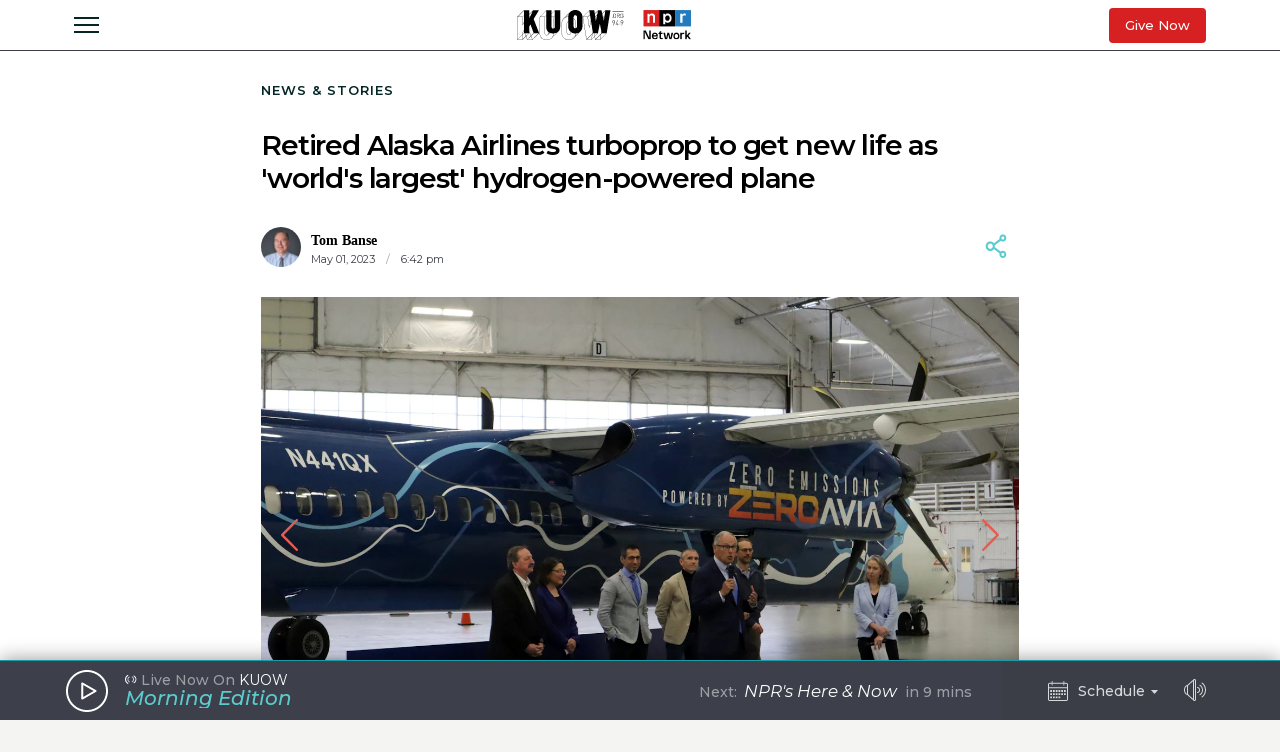

--- FILE ---
content_type: text/html; charset=utf-8
request_url: https://www.kuow.org/stories/retired-alaska-airlines-turboprop-to-get-new-life-as-world-s-largest-hydrogen-powered-plane
body_size: 53593
content:
<!DOCTYPE html>
<html lang="en" class="stories-retired-alaska-airline">
  <head>
    <title>KUOW - Retired Alaska Airlines turboprop to get new life as &#39;world&#39;s largest&#39; hydrogen-powered plane</title>
    <meta name="csrf-param" content="authenticity_token" />
<meta name="csrf-token" content="4Sp/0d1M22ib43fLw05Ru9knmge3TaAS8pmqLHGeHZzDGTTm65VhkdGMEr49GwSjiRQpDOqNCLQLC0W9gyrkaQ==" />

    <meta name="viewport" content="width=device-width, initial-scale=1, shrink-to-fit=no, viewport-fit=cover">
    <meta name="turbolinks-cache-control" content="no-cache">
    <link rel="apple-touch-icon" href="icon.png">
    <meta name="theme-color" content="#494C59">

        <meta property="description" content="Alaska Airlines ceremonially handed over a surplus turboprop airliner on Monday to a company that aims to turn it into the largest hydrogen-powered plane yet to fly." />
    <meta property="og:title" content="Retired Alaska Airlines turboprop to get new life as &#39;world&#39;s largest&#39; hydrogen-powered plane" />
    <meta property="og:description" content="Alaska Airlines ceremonially handed over a surplus turboprop airliner on Monday to a company that aims to turn it into the largest hydrogen-powered plane yet to fly." />
    <meta property="og:image" content="https://kuow-prod.imgix.net/store/9b3902e0b0ff26200a318469dbdb9baa.jpg?fm=jpg&fit=max&w=1200&h=628&q=80" />
    <meta property="og:locale" content="en_US" />
    <meta property="og:url" content="https://www.kuow.org/stories/retired-alaska-airlines-turboprop-to-get-new-life-as-world-s-largest-hydrogen-powered-plane" />
    <meta property="og:type" content="article" />
    <meta property="article:published_time" content="2023-05-01T19:02:14.000-07:00" />


    <link rel="stylesheet" media="all" href="/assets/application-ce3326cfe8cf8af5191dea5558975eeea497d912e41b08770b760e524cda295f.css" />
    <link rel="stylesheet" media="screen" href="/packs/application-8b2549e093aff2dc0769cdff0df6c256.css" />
    <script src="/packs/application-2d5a97d907dbebbc6c5a.js"></script>

    <meta property="fb:pages" content="6758258138" />
    <meta name="apple-itunes-app" content="app-id=450248556">
    <link rel="manifest" href="/manifest.json">

    	<!-- Google Tag Manager -->
	<script>(function(w,d,s,l,i){w[l]=w[l]||[];w[l].push({'gtm.start':
	new Date().getTime(),event:'gtm.js'});var f=d.getElementsByTagName(s)[0],
	j=d.createElement(s),dl=l!='dataLayer'?'&l='+l:'';j.async=true;j.src=
	'https://www.googletagmanager.com/gtm.js?id='+i+dl+ '&gtm_auth=_Q9voBcxAF3vI2TTx3WxXg&gtm_preview=env-2&gtm_cookies_win=x';f.parentNode.insertBefore(j,f);
	})(window,document,'script','dataLayer','GTM-THDGKGX');</script>
	<!-- End Google Tag Manager -->

	<!-- NPR Tag Manager -->
	<script>(function(w,d,s,l,i){w[l]=w[l]||[];w[l].push({'gtm.start':
	new Date().getTime(),event:'gtm.js'});var f=d.getElementsByTagName(s)[0],
	j=d.createElement(s),dl=l!='dataLayer'?'&l='+l:'';j.async=true;j.src=
	'https://www.googletagmanager.com/gtm.js?id='+i+dl;f.parentNode.insertBefore(j,f);
	})(window,document,'script','dataLayer','GTM-W6G65JFZ');</script>
	<!-- End NPR Tag Manager -->

    <script async="async" src="https://www.googletagservices.com/tag/js/gpt.js"></script>
    <script async src="https://pagead2.googlesyndication.com/pagead/js/adsbygoogle.js?client=ca-pub-9339774454499577" crossorigin="anonymous"></script>
    <script src="https://applepay.cdn-apple.com/jsapi/v1.1.0/apple-pay-sdk.js"></script>
    <script type="text/javascript">
      window.API_ROOT = 'https://core-prod.kuow.io';
      window.ADS_ENDPOINT = 'https://cmod684.live.streamtheworld.com/ondemand';
      window.APP_ENV = 'production';
    </script>
      <!-- Start VWO Async SmartCode -->
    <script type='text/javascript' id='vwoCode'>
      window._vwo_code=window._vwo_code || (function() {
        var account_id=720070,
        version = 1.5,
        settings_tolerance=2000,
        library_tolerance=2500,
        use_existing_jquery=false,
        is_spa=1,
        hide_element='body',
        hide_element_style = 'opacity:0 !important;filter:alpha(opacity=0) !important;background:none !important',
        /* DO NOT EDIT BELOW THIS LINE */
        f=false,d=document,vwoCodeEl=d.querySelector('#vwoCode'),code={use_existing_jquery:function(){return use_existing_jquery},library_tolerance:function(){return library_tolerance},hide_element_style:function(){return'{'+hide_element_style+'}'},finish:function(){if(!f){f=true;var e=d.getElementById('_vis_opt_path_hides');if(e)e.parentNode.removeChild(e)}},finished:function(){return f},load:function(e){var t=d.createElement('script');t.fetchPriority='high';t.src=e;t.type='text/javascript';t.onerror=function(){_vwo_code.finish()};d.getElementsByTagName('head')[0].appendChild(t)},getVersion:function(){return version},getMatchedCookies:function(e){var t=[];if(document.cookie){t=document.cookie.match(e)||[]}return t},getCombinationCookie:function(){var e=code.getMatchedCookies(/(?:^|;)\s?(_vis_opt_exp_\d+_combi=[^;$]*)/gi);e=e.map(function(e){try{var t=decodeURIComponent(e);if(!/_vis_opt_exp_\d+_combi=(?:\d+,?)+\s*$/.test(t)){return''}return t}catch(e){return''}});var i=[];e.forEach(function(e){var t=e.match(/([\d,]+)/g);t&&i.push(t.join('-'))});return i.join('|')},init:function(){if(d.URL.indexOf('__vwo_disable__')>-1)return;window.settings_timer=setTimeout(function(){_vwo_code.finish()},settings_tolerance);var e=d.createElement('style'),t=hide_element?hide_element+'{'+hide_element_style+'}':'',i=d.getElementsByTagName('head')[0];e.setAttribute('id','_vis_opt_path_hides');vwoCodeEl&&e.setAttribute('nonce',vwoCodeEl.nonce);e.setAttribute('type','text/css');if(e.styleSheet)e.styleSheet.cssText=t;else e.appendChild(d.createTextNode(t));i.appendChild(e);var n=this.getCombinationCookie();this.load('https://dev.visualwebsiteoptimizer.com/j.php?a='+account_id+'&u='+encodeURIComponent(d.URL)+'&f='+ +is_spa+'&vn='+version+(n?'&c='+n:''));return settings_timer}};window._vwo_settings_timer = code.init();return code;}());

      window.VWO = window.VWO || [];
      VWO.event = VWO.event || function () {VWO.push(['event'].concat([].slice.call(arguments)))};

      window._vwo_overrides_applied = false;
      
      window._vwo_overrides = {
        donate_default_monthly: null,
        donate_tiers: null,
        donate_default_cover_cost: null,
      }

      window.vwoOverride = function (key, value) {
        if (window._vwo_overrides[key] === undefined) {
          console.error('VWO Override key not found: ' + key);
          return;
        }

        if (key === 'donate_tiers') {
          value = value.split(',').map(function (amount, index) {
            let monthlyAmount = parseFloat(amount);

            return {
              id: index,
              tier: index + 1,
              monthly_donation_amount: monthlyAmount,
              single_donation_amount: monthlyAmount * 12,
            };
          });
        }

        window._vwo_overrides[key] = value;
      }

      window.vwoOverrideDebug = function(enabled) {
        window._vwo_overrides_debug = enabled;
        
        if (enabled) {
          console.log('VWO Overrides:', window._vwo_overrides);
        }
      }

      window.vwoOverrideApply = function() {
        window._vwo_overrides_applied = true;
        document.dispatchEvent(new CustomEvent('vwoOverridesApply'));
      }
  </script>
  <!-- End VWO Async SmartCode -->

      
  <script type="application/ld+json">
    {
      "@context": "http://schema.org",
      
"@type": "ReportageNewsArticle",

"author": {
  
"@type": "Person",
"affiliation": {
  
"@type": "NewsMediaOrganization",
"actionableFeedbackPolicy": "https://kuow.org/practices",
"contactPoint": [
  {
    "@type": "ContactPoint",
    "contactType": "Newsroom Contact",
    "email": "newsroom@kuow.org",
    "url": "https://kuow.org/connect"
  },
  {
    "@type": "ContactPoint",
    "contactType": "Public Engagement",
    "email": "letters@kuow.org",
    "url": "https://kuow.org/connect"
  }
],
"correctionsPolicy": "https://kuow.org/practices",
"diversityPolicy": "https://kuow.org/practices",
"diversityStaffingReport": "https://kuow.org/practices",
"ethicsPolicy": "https://kuow.org/practices",
"foundingDate": "1952-01-01",
"logo": {
  "@type": "ImageObject",
"url": "https://www.kuow.org/assets/content/logo-KUOW_NPR-Color-79d1b09d8e7d69d3e15c0b61c8e7d70167338f5fea9ba7e202b3c486982a0b89.svg",
"description": "",
"name": ""
},
"masthead": "https://kuow.org/board-directors",
"missionCoveragePrioritiesPolicy": "https://kuow.org/practices",
"name": "KUOW Public Radio",
"ownershipFundingInfo": "https://kuow.org/practices",
"unnamedSourcesPolicy": "https://kuow.org/practices",
"url": "https://kuow.org",
"verificationFactCheckingPolicy": "https://kuow.org/practices"
},
"awards": [
  
],
"contactPoint": {
  "@type": "ContactPoint",
  "contactType": "Regional Correspondent",
  "url": "https://www.kuow.org/authors/tom-banse",
  "email": ""
},
"description": "Tom Banse covers national news, business, science, public policy, Olympic sports, and human interest stories across Washington state. Now semi-retired, Banse is an Olympia-based reporter with more than three decades of experience covering the Pacific Northwest. Most of his career was spent with public radio&#39;s Northwest News Network, but now in semi-retirement his work appears on multiple nonprofit news outlets including KUOW. His recent areas of focus range from transportation, U.S.-Canada borderlands, the Northwest region&#39;s planned hydrogen hub, and emergency preparedness.",
"familyName": "Banse",
"givenName": "Tom",

"image": {
  "@type": "ImageObject",
"url": "https://kuow-prod.imgix.net/store/d3d5c0625308d59af103c6f0b1234cad.jpg",
"description": "",
"name": "Tombanse"
},

"jobTitle": "Regional Correspondent",
"name": "Tom Banse",
"sameAs": "https://www.kuow.org/authors/tom-banse",

"workLocation": {
  "@type": "Place",
  "name": "Seattle, WA"
},

"url": "https://www.kuow.org/authors/tom-banse"
},

"dateCreated": "2023-05-01T19:02:14-07:00",
"dateline": "Seattle, Washington, Monday, May 1, 2023",
"dateModified": "2023-05-01T19:02:14-07:00",
"datePublished": "2023-05-01T19:02:14-07:00",

"headline": "Retired Alaska Airlines turboprop to get new life as &#39;world&#39;s largest&#39; hydrogen-powered plane",

"image": {
  "@type": "ImageObject",
"url": "https://kuow-prod.imgix.net/store/9b3902e0b0ff26200a318469dbdb9baa.jpg",
"description": "Politicians and corporate leaders gathered in a Paine Field hangar to celebrate the handover of a retired Alaska Airlines Q400 turboprop, which will be converted to hydrogen-electric propulsion over the next year.",
"name": "Untitled"
},


"mainEntityOfPage": "https://www.kuow.org/stories/retired-alaska-airlines-turboprop-to-get-new-life-as-world-s-largest-hydrogen-powered-plane",
"publisher": {
  
"@type": "NewsMediaOrganization",
"actionableFeedbackPolicy": "https://kuow.org/practices",
"contactPoint": [
  {
    "@type": "ContactPoint",
    "contactType": "Newsroom Contact",
    "email": "newsroom@kuow.org",
    "url": "https://kuow.org/connect"
  },
  {
    "@type": "ContactPoint",
    "contactType": "Public Engagement",
    "email": "letters@kuow.org",
    "url": "https://kuow.org/connect"
  }
],
"correctionsPolicy": "https://kuow.org/practices",
"diversityPolicy": "https://kuow.org/practices",
"diversityStaffingReport": "https://kuow.org/practices",
"ethicsPolicy": "https://kuow.org/practices",
"foundingDate": "1952-01-01",
"logo": {
  "@type": "ImageObject",
"url": "https://www.kuow.org/assets/content/logo-KUOW_NPR-Color-79d1b09d8e7d69d3e15c0b61c8e7d70167338f5fea9ba7e202b3c486982a0b89.svg",
"description": "",
"name": ""
},
"masthead": "https://kuow.org/board-directors",
"missionCoveragePrioritiesPolicy": "https://kuow.org/practices",
"name": "KUOW Public Radio",
"ownershipFundingInfo": "https://kuow.org/practices",
"unnamedSourcesPolicy": "https://kuow.org/practices",
"url": "https://kuow.org",
"verificationFactCheckingPolicy": "https://kuow.org/practices"
},
"publishingPrinciples": "https://kuow.org/practices",
"url": "https://www.kuow.org/stories/retired-alaska-airlines-turboprop-to-get-new-life-as-world-s-largest-hydrogen-powered-plane"
    }
  </script>


    <!-- Reddit Pixel -->
    <script>
    !function(w,d){if(!w.rdt){var p=w.rdt=function(){p.sendEvent?p.sendEvent.apply(p,arguments):p.callQueue.push(arguments)};p.callQueue=[];var t=d.createElement("script");t.src="https://www.redditstatic.com/ads/pixel.js",t.async=!0;var s=d.getElementsByTagName("script")[0];s.parentNode.insertBefore(t,s)}}(window,document);rdt('init','t2_8jw3alav5', {"optOut":false,"useDecimalCurrencyValues":true,"aaid":"<AAID-HERE>","email":"<EMAIL-HERE>","externalId":"<EXTERNAL-ID-HERE>","idfa":"<IDFA-HERE>"});rdt('track', 'PageVisit');
    </script>
    <!-- End Reddit Pixel -->
  </head>

  <body class="stories-retired-alaska-airline">
    <!--[if lte IE 11]>
      <div class="browserupgrade">You are using an <strong>outdated</strong> browser. Please <a href="https://browsehappy.com/">upgrade your browser</a> to improve your experience and security.</div>
    <![endif]-->
    <a id="bypassBlock" href="#pg-main" tabIndex="0">Skip to main content</a>
        <script src="https://110006702.collect.igodigital.com/collect.js"></script>
    <script type="text/javascript">
    (function() {
      let urlParams = new URLSearchParams(document.location.search);
      let enableSfmcTrack = urlParams.get('enable_sfmc_track');
      let sfmcSubkey = null;
      let previousSfmcSubkey = null;
      let sfmcId = null;
      let previoussfmcId = null;
      this.sfmcId = urlParams.get('sfmc_id');
      if (this.sfmcId == undefined || this.sfmcId == null || this.sfmcId == '') {
        if (this.previoussfmcId == undefined || this.previoussfmcId == null || this.previoussfmcId == '') {
          this.sfmcId = '110006702';
        }
      }
      _etmc.push(["setOrgId", this.sfmcId]);
      this.sfmcSubkey = urlParams.get('sfmc_subkey');
      if (this.sfmcSubkey == undefined || this.sfmcSubkey == null || this.sfmcSubkey == '') {
        if (this.previousSfmcSubkey == undefined || this.previousSfmcSubkey == null || this.previousSfmcSubkey == '') {
          this.sfmcSubkey = '';
        }
      }
      _etmc.push(["setUserInfo", { "email" : this.sfmcSubkey }]);
      _etmc.push(["trackPageView"]);
          _etmc.push(["trackPageView", { "item" : "95948" }]);
      if ("undefined" === typeof(urlAction)) {
        let urlAction = urlParams.get('action');
      }
      urlAction = urlParams.get('action');
      if (urlAction != undefined && urlAction != null && urlAction != '') {
        if (urlAction == 'search') {
          if ("undefined" === typeof(searchTerm)) {
            let searchTerm = urlParams.get('term');
          }
          searchTerm = urlParams.get('term');
          if (searchTerm != undefined && searchTerm != null && searchTerm != '') {
            _etmc.push(["trackPageView", { "search" : searchTerm }]);
          }
        }
      }
      if (this.previousSfmcSubkey == undefined || this.previousSfmcSubkey == null || this.previousSfmcSubkey == '') {
        this.previousSfmcSubkey = this.sfmcSubkey;
      }
      if (this.previoussfmcId == undefined || this.previoussfmcId == null || this.previoussfmcId == '') {
        this.previoussfmcId = this.sfmcId;
      }
    }).call(this);
    </script>

    	<!-- Google Tag Manager (noscript) -->
  <noscript><iframe src="https://www.googletagmanager.com/ns.html?id=GTM-THDGKGX&gtm_auth=_Q9voBcxAF3vI2TTx3WxXg&gtm_preview=env-2&gtm_cookies_win=x"
  height="0" width="0" style="display:none;visibility:hidden"></iframe></noscript>
  <!-- End Google Tag Manager (noscript) -->

  <!-- NPR Tag Manager (noscript) -->
  <noscript><iframe src="https://www.googletagmanager.com/ns.html?id=GTM-W6G65JFZ"
  height="0" width="0" style="display:none;visibility:hidden"></iframe></noscript>
  <!-- End NPR Tag Manager (noscript) -->

    <script type="text/javascript" src="https://playerservices.live.streamtheworld.com/api/idsync.js?stationId=215093&gdpr=1"></script>


    <div id="global-header-container">
      <div class="DFP_ad">


    <div class="DFP_ad-wrapper" id="08bdcb8440fb" data-context="full_width_bar" data-unit="global_top" data-size="728x90 250x250">
  </div>
</div>

      <div id="global-announcement"><!-- replaced by react --></div>
        <header id="site-header"><!-- replaced by react --></header>
    </div>

    <div id="pg-main" class="stories-retired-alaska-airline" tabIndex="-1">
        <script class="dfp_targeting"
          data-key="id"
          data-value="95948">
        </script>
        <script class="dfp_targeting"
          data-key="tags"
          data-value="Alaska Airlines|transportation|environment">
        </script>
      <main>
        <script class="pageview_story" data-id="79791" data-value="Retired Alaska Airlines turboprop to get new life as &#39;world&#39;s largest&#39; hydrogen-powered plane"></script>

    <script class="pageview_story_date" data-value="2023-05-01"></script>

    <script class="pageview_author" data-id="2" data-value="Tom Banse"></script>


    <script class="pageview_tag" data-id="1387" data-value="Alaska Airlines"></script>

    <script class="pageview_organization" data-id="2" data-value="Northwest News Network"></script>


<article class="story-main diminished pg-main-narrow">
  <div class="content_wrapper narrow-wrapper">
    <ul class='tertiary_breadcrumbs'>
  <li><a href="/">News &amp; Stories</a></li>
</ul>

      <div class="story_headline" >


  <h1 class="headline">Retired Alaska Airlines turboprop to get new life as &#39;world&#39;s largest&#39; hydrogen-powered plane</h1>


</div>



<section class="story-header">
    
<div class="byline show-date ">
      <a class="author normal" rel="author" href="/authors/tom-banse">
        <div class="avatar">
          <img sizes="2.625rem" alt="Tombanse" srcset="https://kuow-prod.imgix.net/store/d3d5c0625308d59af103c6f0b1234cad.jpg?ixlib=rails-4.3.1&fit=crop&crop=faces&auto=format&w=42&h=42&dpr=1&q=75 1x,
https://kuow-prod.imgix.net/store/d3d5c0625308d59af103c6f0b1234cad.jpg?ixlib=rails-4.3.1&fit=crop&crop=faces&auto=format&w=42&h=42&dpr=2&q=50 2x,
https://kuow-prod.imgix.net/store/d3d5c0625308d59af103c6f0b1234cad.jpg?ixlib=rails-4.3.1&fit=crop&crop=faces&auto=format&w=42&h=42&dpr=3&q=35 3x,
https://kuow-prod.imgix.net/store/d3d5c0625308d59af103c6f0b1234cad.jpg?ixlib=rails-4.3.1&fit=crop&crop=faces&auto=format&w=42&h=42&dpr=4&q=23 4x,
https://kuow-prod.imgix.net/store/d3d5c0625308d59af103c6f0b1234cad.jpg?ixlib=rails-4.3.1&fit=crop&crop=faces&auto=format&w=42&h=42&dpr=5&q=20 5x" src="https://kuow-prod.imgix.net/store/d3d5c0625308d59af103c6f0b1234cad.jpg?ixlib=rails-4.3.1&fit=crop&crop=faces&auto=format&w=42&h=42" />
        </div>
        <div class="details">
          <span class="name">Tom Banse</span>
            <div class="date_and_affiliate">
                <time class="time" pubdate datetime="2023-05-01T18:42:06-07:00">
                  May 01, 2023
                    <b>/</b>
                     6:42 pm
                </time>
            </div>
        </div>
      </a>
</div>


    <div data-react-class="ShareActions" data-react-props="{&quot;url&quot;:&quot;https://www.kuow.org/stories/retired-alaska-airlines-turboprop-to-get-new-life-as-world-s-largest-hydrogen-powered-plane&quot;,&quot;meta_image&quot;:&quot;&quot;}"></div>
</section>
      <section class="story-hero">
        
  
 <div data-react-class="InsetSlideshow" data-react-props="{&quot;assets&quot;:[{&quot;id&quot;:93013,&quot;file_type&quot;:&quot;image&quot;,&quot;status&quot;:&quot;stored&quot;,&quot;title&quot;:&quot;Untitled&quot;,&quot;short_title&quot;:&quot;Untitled&quot;,&quot;caption&quot;:&quot;Politicians and corporate leaders gathered in a Paine Field hangar to celebrate the handover of a retired Alaska Airlines Q400 turboprop, which will be converted to hydrogen-electric propulsion over the next year.&quot;,&quot;copyright&quot;:&quot;&quot;,&quot;provider&quot;:&quot;NW News Network&quot;,&quot;provider_url&quot;:&quot;&quot;,&quot;original_filename&quot;:&quot;zeroavia-hydrogen-plane-handover.JPG&quot;,&quot;src&quot;:&quot;store/9b3902e0b0ff26200a318469dbdb9baa.jpg&quot;,&quot;width&quot;:3764,&quot;height&quot;:2367,&quot;cdn_url&quot;:&quot;https://kuow-prod.imgix.net/store/9b3902e0b0ff26200a318469dbdb9baa.jpg&quot;,&quot;file_size&quot;:3582527,&quot;thumbnail&quot;:&quot;https://kuow-prod.imgix.net/store/9b3902e0b0ff26200a318469dbdb9baa.jpg?ixlib=rails-2.1.4\u0026fit=crop\u0026crop=edges\u0026w=200&quot;,&quot;sizes&quot;:{&quot;original&quot;:&quot;https://kuow-prod.imgix.net/store/9b3902e0b0ff26200a318469dbdb9baa.jpg?ixlib=rails-2.1.4\u0026fit=crop\u0026crop=edges&quot;,&quot;small&quot;:&quot;https://kuow-prod.imgix.net/store/9b3902e0b0ff26200a318469dbdb9baa.jpg?ixlib=rails-2.1.4\u0026fit=crop\u0026crop=edges\u0026w=200&quot;,&quot;medium&quot;:&quot;https://kuow-prod.imgix.net/store/9b3902e0b0ff26200a318469dbdb9baa.jpg?ixlib=rails-2.1.4\u0026fit=crop\u0026crop=edges\u0026w=800&quot;,&quot;large&quot;:&quot;https://kuow-prod.imgix.net/store/9b3902e0b0ff26200a318469dbdb9baa.jpg?ixlib=rails-2.1.4\u0026fit=crop\u0026crop=edges\u0026w=1280&quot;},&quot;folder&quot;:{&quot;id&quot;:1,&quot;name&quot;:&quot;Uncategorized&quot;,&quot;has_subfolders&quot;:false,&quot;parent_folder_id&quot;:null,&quot;order_index&quot;:3},&quot;tags&quot;:[],&quot;asset_ads&quot;:[],&quot;internal_source&quot;:false},{&quot;id&quot;:93014,&quot;file_type&quot;:&quot;image&quot;,&quot;status&quot;:&quot;stored&quot;,&quot;title&quot;:&quot;Untitled&quot;,&quot;short_title&quot;:&quot;Untitled&quot;,&quot;caption&quot;:&quot;The aircraft handover ceremony also included a surprisingly quiet demonstration of the ground-test rig and a prototype electric motor of the type to be retrofitted onto the hydrogen-electric Q400 airliner.&quot;,&quot;copyright&quot;:&quot;&quot;,&quot;provider&quot;:&quot;NW News Network&quot;,&quot;provider_url&quot;:&quot;&quot;,&quot;original_filename&quot;:&quot;zeroavia-hydrogen-motor-ground-test-rig.JPG&quot;,&quot;src&quot;:&quot;store/16c9a794ee192056bce99124216cb3d1.jpg&quot;,&quot;width&quot;:3071,&quot;height&quot;:2100,&quot;cdn_url&quot;:&quot;https://kuow-prod.imgix.net/store/16c9a794ee192056bce99124216cb3d1.jpg&quot;,&quot;file_size&quot;:1697843,&quot;thumbnail&quot;:&quot;https://kuow-prod.imgix.net/store/16c9a794ee192056bce99124216cb3d1.jpg?ixlib=rails-2.1.4\u0026fit=crop\u0026crop=edges\u0026w=200&quot;,&quot;sizes&quot;:{&quot;original&quot;:&quot;https://kuow-prod.imgix.net/store/16c9a794ee192056bce99124216cb3d1.jpg?ixlib=rails-2.1.4\u0026fit=crop\u0026crop=edges&quot;,&quot;small&quot;:&quot;https://kuow-prod.imgix.net/store/16c9a794ee192056bce99124216cb3d1.jpg?ixlib=rails-2.1.4\u0026fit=crop\u0026crop=edges\u0026w=200&quot;,&quot;medium&quot;:&quot;https://kuow-prod.imgix.net/store/16c9a794ee192056bce99124216cb3d1.jpg?ixlib=rails-2.1.4\u0026fit=crop\u0026crop=edges\u0026w=800&quot;,&quot;large&quot;:&quot;https://kuow-prod.imgix.net/store/16c9a794ee192056bce99124216cb3d1.jpg?ixlib=rails-2.1.4\u0026fit=crop\u0026crop=edges\u0026w=1280&quot;},&quot;folder&quot;:{&quot;id&quot;:1,&quot;name&quot;:&quot;Uncategorized&quot;,&quot;has_subfolders&quot;:false,&quot;parent_folder_id&quot;:null,&quot;order_index&quot;:3},&quot;tags&quot;:[],&quot;asset_ads&quot;:[],&quot;internal_source&quot;:false}],&quot;image_props&quot;:{&quot;show_caption&quot;:true,&quot;width&quot;:1400}}"></div>



      </section>

    <section class="story-actions">
      
    </section>

    <div class="story-content-wrapper">
      



  <div class="story-content">
    <p>Alaska Airlines ceremonially handed over a surplus turboprop airliner on Monday to a company that aims to turn it into the largest hydrogen-powered plane yet to fly.</p>
<p>The event at Paine Field in Everett, Washington, attracted prominent politicians and a throng of students interested in aviation in a sign of the current buzz around hydrogen fuel as a means to decarbonize air travel.</p>
<p>Alaska Airlines CEO Ben Minicucci made a show of handing the keys of a retired Bombardier Q400 turboprop airliner to ZeroAvia CEO Val Miftakhov.</p>
<p>"Val, you go crazy. Make this thing happen," Minicucci said to Miftakhov. "To have a front row seat at revolutionizing the way propulsion evolves is pretty cool."</p>
<p>Earlier this year, Alaska Airlines replaced the last of its Q400 turboprops with regional jets. The surplus twin-engine, 76-seaters are now for sale except for the one given a fresh paint job before its transfer to partner ZeroAvia.</p>

  </div>





<section class="ad_placement">
  <div class="DFP_ad">

    <h6 class="DFP_ad-label">Sponsored</h6>

    <div class="DFP_ad-wrapper" id="cb70afada36a" data-context="content_width_bar" data-unit="story_body_1" data-size="970x90 880x90 728x90 468x60 320x50 300x250 250x250 200x200">
  </div>
</div>

</section>



  <div class="story-content">
    <p>"Years from now, you will look back and say this is the time when the transformation of real, large aircraft — real commercial aircraft — started," Miftakhov said when it was his turn to address the audience.</p><p>Speaking with reporters later, Miftakhov estimated it would take about five years for the large, propeller-driven airliner class to be ready to fly commercially with retrofitted zero-emission power. ZeroAvia is first targeting to sell hydrogen-electric propulsion systems for 10-20 seat aircraft, which it hopes to have government certified in about two years.</p><p>Alaska Airlines Senior VP for Sustainability Diana Birkett Rakow hesitated to predict whether her carrier's regional unit, Horizon Air, would revert to propeller aircraft after just having made a transition to an all-jet fleet.</p><p>"We are using this as a perfect size to demonstrate this technology and move this technology toward certification," Birkett Rakow said in the shadow of the future hydrogen plane. "The idea is let's prove that we can do this at a larger scale for regional aircraft, for regional fleets across the world hopefully, and then continue to expand from there."</p>
  </div>




  
<figure class="image_block ">


  <a onclick="reactBridge.showSlideshow([{&quot;id&quot;:93014,&quot;file_type&quot;:&quot;image&quot;,&quot;status&quot;:&quot;stored&quot;,&quot;title&quot;:&quot;Untitled&quot;,&quot;short_title&quot;:&quot;Untitled&quot;,&quot;caption&quot;:&quot;The aircraft handover ceremony also included a surprisingly quiet demonstration of the ground-test rig and a prototype electric motor of the type to be retrofitted onto the hydrogen-electric Q400 airliner.&quot;,&quot;copyright&quot;:&quot;&quot;,&quot;provider&quot;:&quot;NW News Network&quot;,&quot;provider_url&quot;:&quot;&quot;,&quot;original_filename&quot;:&quot;zeroavia-hydrogen-motor-ground-test-rig.JPG&quot;,&quot;src&quot;:&quot;store/16c9a794ee192056bce99124216cb3d1.jpg&quot;,&quot;width&quot;:3071,&quot;height&quot;:2100,&quot;cdn_url&quot;:&quot;https://kuow-prod.imgix.net/store/16c9a794ee192056bce99124216cb3d1.jpg&quot;,&quot;file_size&quot;:1697843,&quot;thumbnail&quot;:&quot;https://kuow-prod.imgix.net/store/16c9a794ee192056bce99124216cb3d1.jpg?ixlib=rails-2.1.4\u0026fit=crop\u0026crop=edges\u0026w=200&quot;,&quot;sizes&quot;:{&quot;original&quot;:&quot;https://kuow-prod.imgix.net/store/16c9a794ee192056bce99124216cb3d1.jpg?ixlib=rails-2.1.4\u0026fit=crop\u0026crop=edges&quot;,&quot;small&quot;:&quot;https://kuow-prod.imgix.net/store/16c9a794ee192056bce99124216cb3d1.jpg?ixlib=rails-2.1.4\u0026fit=crop\u0026crop=edges\u0026w=200&quot;,&quot;medium&quot;:&quot;https://kuow-prod.imgix.net/store/16c9a794ee192056bce99124216cb3d1.jpg?ixlib=rails-2.1.4\u0026fit=crop\u0026crop=edges\u0026w=800&quot;,&quot;large&quot;:&quot;https://kuow-prod.imgix.net/store/16c9a794ee192056bce99124216cb3d1.jpg?ixlib=rails-2.1.4\u0026fit=crop\u0026crop=edges\u0026w=1280&quot;},&quot;folder&quot;:{&quot;id&quot;:1,&quot;name&quot;:&quot;Uncategorized&quot;,&quot;has_subfolders&quot;:false,&quot;parent_folder_id&quot;:null,&quot;order_index&quot;:3},&quot;tags&quot;:[],&quot;asset_ads&quot;:[],&quot;internal_source&quot;:false}])" class="img">

      <!-- Content Sized Responsive Image -->
      <img sizes="(min-width: 97.3125rem) 57.75rem, (min-width: 46.9375rem and max-width: 97.3125rem) 59vw, (max-width: 46.9375rem) 94vw, 57.75rem" alt="caption: The aircraft handover ceremony also included a surprisingly quiet demonstration of the ground-test rig and a prototype electric motor of the type to be retrofitted onto the hydrogen-electric Q400 airliner." srcset="https://kuow-prod.imgix.net/store/16c9a794ee192056bce99124216cb3d1.jpg?ixlib=rails-4.3.1&fit=clip&crop=faces&auto=format&w=924&h=634&dpr=1&q=75 1x,
https://kuow-prod.imgix.net/store/16c9a794ee192056bce99124216cb3d1.jpg?ixlib=rails-4.3.1&fit=clip&crop=faces&auto=format&w=924&h=634&dpr=2&q=50 2x,
https://kuow-prod.imgix.net/store/16c9a794ee192056bce99124216cb3d1.jpg?ixlib=rails-4.3.1&fit=clip&crop=faces&auto=format&w=924&h=634&dpr=3&q=35 3x,
https://kuow-prod.imgix.net/store/16c9a794ee192056bce99124216cb3d1.jpg?ixlib=rails-4.3.1&fit=clip&crop=faces&auto=format&w=924&h=634&dpr=4&q=23 4x,
https://kuow-prod.imgix.net/store/16c9a794ee192056bce99124216cb3d1.jpg?ixlib=rails-4.3.1&fit=clip&crop=faces&auto=format&w=924&h=634&dpr=5&q=20 5x" src="https://kuow-prod.imgix.net/store/16c9a794ee192056bce99124216cb3d1.jpg?ixlib=rails-4.3.1&fit=clip&crop=faces&auto=format&w=924&h=634" />

    <div class="expand">
      <img class="enlarge_icon" alt="Enlarge Icon" src="/assets/icons/Media/Max-small-f6e1a38f0ce722be17847adaab7d3345916f1b3dcb6c267032bce6426e6c9498.svg" />
    </div>
  </a>

    
<div class="media_caption">

    <div class="caption">
      The aircraft handover ceremony also included a surprisingly quiet demonstration of the ground-test rig and a prototype electric motor of the type to be retrofitted onto the hydrogen-electric Q400 airliner.
    </div>

    <div class="credit">
        NW News Network
    </div>
</div>

</figure>




  <div class="story-content">
    <p>Alaska Airlines and ZeroAvia said the retrofitted Q400 would become the world's largest zero-emission aircraft when it makes its first test flight next year. One of its two motors will be powered by hydrogen fuel cells while the other will run on regular jet fuel just to be safe. Currently, the honor of largest belongs to a competitor named Universal Hydrogen, which performed <a href="https://www.nwnewsnetwork.org/transportation/2023-03-03/hydrogen-powered-airliner-makes-first-flight-at-moses-lake-offering-preview-of-possible-future" target="_blank">the first flight of a retrofitted 50-passenger De Havilland Dash 8-300</a> at Moses Lake, Washington, on March 2, 2023. That test flight leap-frogged ZeroAvia's maiden flight just this past January with a 19-seat Dornier 228 regional airliner converted to hydrogen power in England.</p>
  </div>





<section class="ad_placement">
  <div class="DFP_ad">

    <h6 class="DFP_ad-label">Sponsored</h6>

    <div class="DFP_ad-wrapper" id="d526e42110eb" data-context="content_width_bar" data-unit="story_body_2" data-size="970x90 880x90 728x90 468x60 320x50 300x250 250x250 200x200">
  </div>
</div>

</section>



  <div class="story-content">
    <p>Another green aircraft company, Arlington, Washington-based Eviation, conducted a successful test flight at Moses Lake of an all-electric commuter plane in September 2022. The 9-passenger Eviation Alice model is battery powered.</p>
<p>On stage at Paine Field on Monday, Washington Gov. Jay Inslee, Congresswoman Suzan DelBene (D-WA) and Snohomish County Executive Dave Somers revelled in how their home state was becoming a center of greener air travel innovations.</p>
<p>“To be able to see the future right now in this airplane, nothing could be more exciting," Inslee said.</p>
<p>Inslee said Washington state awarded a $350,000 economic development grant last year to help attract the ZeroAvia hydrogen airplane development project to Paine Field. The Anglo-American startup with headquarters in California has assigned dozens of aerospace engineers and mechanics to electrify the propulsion system in the Q400 prototype and install hydrogen tanks and fuel cells. Pacific Northwest investors in ZeroAvia include Alaska Airlines, Amazon and one of Bill Gates’ venture capital funds.</p>
<p>Airlines such as United, American and Alaska are placing multiple bets on what will power climate-friendly aviation in the future. Recent purchase commitments and partnership signings point to biofuels being likely to go mainstream for large commercial airliners sooner than hydrogen-electric motors.</p>

  </div>





<section class="ad_placement">
  <div class="DFP_ad">

    <h6 class="DFP_ad-label">Sponsored</h6>

    <div class="DFP_ad-wrapper" id="de52bf4cf8ac" data-context="content_width_bar" data-unit="story_body_3" data-size="970x90 880x90 728x90 468x60 320x50 300x250 250x250 200x200">
  </div>
</div>

</section>



  <div class="story-content">
    <p>Aerospace analysts have identified numerous issues that hydrogen propulsion needs to overcome to become economically viable in aviation. One is the cost of building all-new fueling infrastructure at airports. Another hitch is that compressed gaseous hydrogen takes up more room in an airplane fuselage than regular jet fuel. Initially, that has necessitated the removal of valuable seats in the rear of the aircraft mockups and settling for shorter range.</p><p>Rep. DelBene said regional clean "hydrogen hubs" to be seeded with up to $1.2 billion each in U.S. Department of Energy funding could help build out the hydrogen supply chain and infrastructure. Washington state and Oregon <a href="https://www.commerce.wa.gov/news/press-releases/pacific-northwest-hydrogen-association-submits-application-for-us-dept-of-energy-regional-hubs-funding/" target="_blank">recently submitted a joint proposal</a> for hydrogen hub funding. The bi-state proposal cited the aviation sector as one of several possible end users in a new hydrogen production economy. </p><p><em>Copyright 2023 Northwest News Network</em></p>
  </div>



    </div>

    <footer class="story_footer">
  <div class="taxonomies">
      <div class="story_tags">
          <a href="/tags/alaska-airlines" class="tag_btn">Alaska Airlines</a>

          <a href="/tags/transportation" class="tag_btn">transportation</a>

          <a href="/tags/environment-f6ee" class="tag_btn">environment</a>

      </div>
  </div>

  <div data-react-class="ShareActions" data-react-props="{&quot;url&quot;:&quot;https://www.kuow.org/stories/retired-alaska-airlines-turboprop-to-get-new-life-as-world-s-largest-hydrogen-powered-plane&quot;,&quot;meta_image&quot;:&quot;&quot;,&quot;size&quot;:&quot;small&quot;}"></div>

</footer>

    <!-- - - - - - - - - - - - - - - - -
    Story Feedback
------------------------------------>


    <a class="trust_practices_link" href="/practices">Why you can trust KUOW</a>
    

  <div class="author_bios">
    <ul class="authors">
        <li class="author_bio" rel="author">

  <a class="author large" rel="author" href="/authors/tom-banse">
    <div class="avatar"><img sizes="2.625rem" alt="Tombanse" srcset="https://kuow-prod.imgix.net/store/d3d5c0625308d59af103c6f0b1234cad.jpg?ixlib=rails-4.3.1&fit=crop&crop=faces&auto=format&w=42&h=42&dpr=1&q=75 1x,
https://kuow-prod.imgix.net/store/d3d5c0625308d59af103c6f0b1234cad.jpg?ixlib=rails-4.3.1&fit=crop&crop=faces&auto=format&w=42&h=42&dpr=2&q=50 2x,
https://kuow-prod.imgix.net/store/d3d5c0625308d59af103c6f0b1234cad.jpg?ixlib=rails-4.3.1&fit=crop&crop=faces&auto=format&w=42&h=42&dpr=3&q=35 3x,
https://kuow-prod.imgix.net/store/d3d5c0625308d59af103c6f0b1234cad.jpg?ixlib=rails-4.3.1&fit=crop&crop=faces&auto=format&w=42&h=42&dpr=4&q=23 4x,
https://kuow-prod.imgix.net/store/d3d5c0625308d59af103c6f0b1234cad.jpg?ixlib=rails-4.3.1&fit=crop&crop=faces&auto=format&w=42&h=42&dpr=5&q=20 5x" src="https://kuow-prod.imgix.net/store/d3d5c0625308d59af103c6f0b1234cad.jpg?ixlib=rails-4.3.1&fit=crop&crop=faces&auto=format&w=42&h=42" /></div>
  <span class="name">Tom Banse</span>
</a>


    <h5 class="job_title">Regional Correspondent</h5>

    <p class="short_description">Tom Banse covers national news, business, science, public policy, Olympic sports, and human interest stories across Washington state. Now semi-retired, Banse is an Olympia-based reporter with more than three decades of experience covering the Pacific Northwest. Most of his career was spent with public radio&#39;s Northwest News Network, but now in semi-retirement his work appears on multiple nonprofit news outlets including KUOW. His recent areas of focus range from transportation, U.S.-Canada borderlands, the Northwest region&#39;s planned hydrogen hub, and emergency preparedness.</p>

  <a class="more_stories" href="/authors/tom-banse">More stories from Tom Banse &raquo;</a>
</li>

    </ul>
  </div>

    
    <div class="story_footer_bottom">
  <div class="cta_newsletters_explore">
  <h3>Get Local Stories</h3>
  <h4>Delivered to your inbox daily, weekly, or monthly.</h4>
  <a target="_blank" href="https://cloud.npr.kuow.org/sign-up-all" role="button">Explore Newsletters <img src="/assets/icons/Controls/Arrows/SelectPrimaryLight-ed3d68a485417491b476cbdfb4de9c145831453bf6fd48c54055618a116172d5.svg" /></a>
</div>
  </div>

</article>

      </main>
        <footer id="site-footer">
          <div class="bound">

  <section class="about_kuow">
    <img height="30" class="logo" alt="KUOW part of the NPR Network" src="/assets/content/logo-KUOW_NPR-Color-79d1b09d8e7d69d3e15c0b61c8e7d70167338f5fea9ba7e202b3c486982a0b89.svg" />
    <p>KUOW is Seattle’s NPR news station. We are an independent, nonprofit news organization that produces award-winning journalism, innovative podcasts, engaging community events, and more.</p>
  </section>

  <nav class="primary">
    <ul class="footer_links">
      <li class="expanding">
        <input type="checkbox" id="about_expand">
        <label for="about_expand">About
          <svg class="chevron" xmlns="http://www.w3.org/2000/svg" viewBox="0 0 14 9">
            <path fill-rule="evenodd" d="M11.173.405a1.353 1.353 0 0 1 1.93 0c.534.54.534 1.416 0 1.955l-5.31 5.378-.037.037a1.358 1.358 0 0 1-2.008.001l-.037-.037L.4 2.36A1.395 1.395 0 0 1 .4.406a1.353 1.353 0 0 1 1.93 0l4.422 4.418 4.42-4.419Z"/>
          </svg>
        </label>
        <div class="expand_nav_wrapper">
          <ul class="expand_nav">
            <li><a href="/about">About KUOW</a></li>
            <li><a href="/staff">Staff</a></li>
            <li><a href="/board-directors">Board</a></li>
            <li><a href="/careers">Careers</a></li>
            <li><a href="/impact" target="_blank">Impact Report</a></li>
            <li><a href="/press">Press</a></li>
          </ul>
        </div>
      </li>
      <li class="mq-s-down"><a onclick="reactBridge.showContact('contact')">Contact Us / Feedback</a></li>
      <li class="mq-s-down"><a href="/secure-news-tips">Send a Secure News Tip</a></li>
      <li class="mq-s-down"><a href="/connect">Connect</a></li>
      <li class="mq-s-down"><a href="/events">Events</a></li>
      <li class="mq-s-down"><a href="https://cloud.npr.kuow.org/sign-up-all?utm_source=footer">Newsletters</a></li>
      <li class="mq-s-down"><a href="https://public.kuow.org/about/KUOW-Schedule.pdf">Schedule (PDF)</a></li>
      <li class="mq-s-up"><a href="/staff">Staff</a></li>
      <li class="mq-s-up"><a href="/board-directors">Board</a></li>
      <li class="expanding mq-s-up">
        <input type="checkbox" id="support_expand">
        <label for="support_expand">Support KUOW
          <svg class="chevron" xmlns="http://www.w3.org/2000/svg" viewBox="0 0 14 9">
            <path fill-rule="evenodd" d="M11.173.405a1.353 1.353 0 0 1 1.93 0c.534.54.534 1.416 0 1.955l-5.31 5.378-.037.037a1.358 1.358 0 0 1-2.008.001l-.037-.037L.4 2.36A1.395 1.395 0 0 1 .4.406a1.353 1.353 0 0 1 1.93 0l4.422 4.418 4.42-4.419Z"/>
          </svg>
        </label>
        <div class="expand_nav_wrapper">
          <ul class="expand_nav">
            <li><a onclick="reactBridge.showContact('contact')">Contact Us / Feedback</a></li>
            <li><a href="/secure-news-tips">Send a Secure News Tip</a></li>
            <li><a href="/connect">Connect</a></li>
            <li><a href="/events">Events</a></li>
            <li><a href="https://cloud.npr.kuow.org/sign-up-all?utm_source=footer">Newsletters</a></li>
            <li><a href="https://public.kuow.org/about/KUOW-Schedule.pdf">Schedule (PDF)</a></li>
          </ul>
        </div>
      </li>
    </ul>
  </nav>

  <nav class="secondary">
    <ul class="terms_links">
      <li><a href="/tags/corrections">Corrections</a></li>
      <li><a href="/privacy-policy">Privacy Policy</a></li>
      <li><a href="/terms-of-use">Terms of Use</a></li>
      <li><a href="/reports">FCC Public File</a></li>
    </ul>

    <ul class="social_links">
      <li><a href="https://bsky.app/profile/kuow.org" target="_blank" class="btn-social-bs">KUOW on BlueSky</a></li>
      <li><a href="https://www.facebook.com/kuowpublicradio/" target="_blank" class="btn-social-fb">KUOW on Facebook</a></li>
      <li><a href="https://www.instagram.com/kuow/" target="_blank" class="btn-social-in">KUOW on Instagram</a></li>
      <li><a href="https://www.linkedin.com/company/kuow-public-radio/" target="_blank" class="btn-social-li">KUOW on LinkedIn</a></li>
      <li><a href="https://www.tiktok.com/@kuow949" target="_blank" class="btn-social-tt">KUOW on TikTok</a></li>
      <li><a href="https://www.youtube.com/user/KUOW949" target="_blank" class="btn-social-yt">KUOW on Youtube</a></li>
    </ul>
  </nav>

  <div class="copyright">&copy; 2025 KUOW News and Information <span class="version"> - v3.26.1
</span></div>
  <div class="org-info">KUOW is a 501(c)(3) tax-exempt nonprofit organization registered in the US under EIN 91–2079402</div>
</div>
        </footer>
    </div>

    <script type="text/javascript" id="d5ca6f31">
  var googletag = googletag || {};
  var adMapping = adMapping || {};
  googletag.cmd = googletag.cmd || [];

  googletag.cmd.push(function() {
    googletag.pubads().set('adsense_background_color', 'FFFFFF');
    googletag.pubads().enableSingleRequest();
    googletag.pubads().enableAsyncRendering();

    window.__gamSlotRenderEnded = function(event) {
      if (!event.isEmpty) {
        var element = document.getElementById(event.slot.getSlotElementId());
        var parent = element.parentElement;
        parent.setAttribute('style', 'display: block;');

        window.houseAds.checkForOverrides(event, element, parent);
      }
    };

    googletag.pubads().addEventListener('slotRenderEnded', window.__gamSlotRenderEnded);

    adMapping['full_width_bar'] = googletag.sizeMapping().
      addSize([1142, 0], [[970, 90], [880, 90], [728, 90], [468, 60], [320, 50], [300, 250], [250, 250], [200, 200]]).
      addSize([980, 0], [[880, 90], [728, 90], [468, 60], [320, 50], [300, 250], [250, 250], [200, 200]]).
      addSize([855, 0], [[728, 90], [468, 60], [320, 50], [300, 250], [250, 250], [200, 200]]).
      addSize([530, 0], [[468, 60], [320, 50], [300, 250], [250, 250], [200, 200]]).
      addSize([360, 0], [[320, 50], [300, 250], [250, 250], [200, 200]]).
      addSize([0, 0], [[300, 250], [250, 250], [200, 200]]).
      build();

    adMapping['full_width_bar_desktop'] = googletag.sizeMapping().
      addSize([1545, 0], [[970, 90], [880, 90], [728, 90], [468, 60], [320, 50], [300, 250], [250, 250], [200, 200]]).
      addSize([1285, 0], [[970, 90], [880, 90], [728, 90], [468, 60], [320, 50], [300, 250], [250, 250], [200, 200]]).
      addSize([1142, 0], [[970, 90], [880, 90], [728, 90], [468, 60], [320, 50], [300, 250], [250, 250], [200, 200]]).
      addSize([980, 0], [[880, 90], [728, 90], [468, 60], [320, 50], [300, 250], [250, 250], [200, 200]]).
      addSize([855, 0], [[728, 90], [468, 60], [320, 50], [300, 250], [250, 250], [200, 200]]).
      addSize([751, 0], [[728, 90], [468, 60], [320, 50], [300, 250], [250, 250], [200, 200]]).
      addSize([530, 0], []).
      addSize([360, 0], []).
      addSize([0, 0], []).
      build();

    adMapping['full_width_bar_mobile'] = googletag.sizeMapping().
      addSize([1142, 0], []).
      addSize([980, 0], []).
      addSize([855, 0], []).
      addSize([751, 0], []).
      addSize([530, 0], [[468, 60], [320, 50], [300, 250], [250, 250], [200, 200]]).
      addSize([360, 0], [[320, 50], [300, 250], [250, 250], [200, 200]]).
      addSize([0, 0], [[300, 250], [250, 250], [200, 200]]).
      build();

    adMapping['content_width_bar'] = googletag.sizeMapping().
      addSize([1545, 0], [[970, 90], [880, 90], [728, 90], [468, 60], [320, 50], [300, 250], [250, 250], [200, 200]]).
      addSize([1285, 0], [[970, 90], [880, 90], [728, 90], [468, 60], [320, 50], [300, 250], [250, 250], [200, 200]]).
      addSize([1142, 0], [[970, 90], [880, 90], [728, 90], [468, 60], [320, 50], [300, 250], [250, 250], [200, 200]]).
      addSize([980, 0], [[880, 90], [728, 90], [468, 60], [320, 50], [300, 250], [250, 250], [200, 200]]).
      addSize([830, 0], [[468, 60], [320, 50], [300, 250], [250, 250], [200, 200]]).
      addSize([360, 0], [[320, 50], [300, 250], [250, 250], [200, 200]]).
      addSize([0, 0], [[300, 250], [250, 250], [200, 200]]).
      build();

    adMapping['sidebar'] = googletag.sizeMapping().
      addSize([1300, 0], [[300, 250], [250, 250], [200, 200], [120, 600], [160, 600]]).
      addSize([1101, 0], [[250, 250], [200, 200], [120, 600], [160, 600]]).
      addSize([942, 0], [[200, 200], [120, 600], [160, 600]]).
      addSize([751, 0], [[120, 600], [160, 600]]).
      addSize([342, 0], [[300, 250], [250, 250], [200, 200]]).
      addSize([0, 0], [[250, 250], [200, 200]]).
      build();

    adMapping['home_sidebar'] = googletag.sizeMapping().
      addSize([1500, 0], [[300, 250], [250, 250], [200, 200]]).
      addSize([1275, 0], [[250, 250], [200, 200]]).
      addSize([1101, 0], [[200, 200]]).
      addSize([992, 0], [[250, 250], [200, 200]]).
      addSize([826, 0], [[300, 250], [250, 250], [200, 200]]).
      addSize([751, 0], [[250, 250], [200, 200]]).
      addSize([342, 0], [[300, 250], [250, 250], [200, 200]]).
      addSize([0, 0], [[250, 250], [200, 200]]).
      build();

    adMapping['grid'] = googletag.sizeMapping().
      addSize([0, 0], [[250, 250], [200, 200]]).
      build();
  });

  var targeting = [];
  var slots = {};

  function refreshTargeting() {
    targeting = [];
    var targetElements = document.querySelectorAll('.dfp_targeting');

    for (var i=0; i<targetElements.length; i++) {
      var el = targetElements[i];

      targeting.push({
        key: el.getAttribute('data-key'),
        value: el.getAttribute('data-value').split('|')
      })
    }
  }

  function debounce(func, wait, immediate) {
    var timeout;
    return function() {
      var context = this, args = arguments;
      var later = function() {
        timeout = null;
        if (!immediate) func.apply(context, args);
      };
      var callNow = immediate && !timeout;
      clearTimeout(timeout);
      timeout = setTimeout(later, wait);
      if (callNow) func.apply(context, args);
    };
  };

  function evaluateAds() {
    var tags = document.querySelectorAll('.DFP_ad-wrapper');

    for (var i=0; i<tags.length; i++) {
      var tag = tags[i];
      var cachedSlot = slots[tag.id];

      if (cachedSlot) {
        refreshAdSlot(cachedSlot);
      } else {
        defineAdSlot(tag);
      }
    }
  }

  function defineAdSlot(tag) {
    var publisher = '/9911740/';
    var unit = publisher + tag.getAttribute('data-unit');
    var size = tag.getAttribute('data-size');
    var context = tag.getAttribute('data-context') || 'sidebar';
    size = size.split(' ').map(function(v) { return v.split('x').map(function(w) { return parseInt(w); }); });

    if (context == 'outofpage') {
      googletag.cmd.push(function() {
        var slot = googletag.defineOutOfPageSlot(unit, tag.id)
          .addService(googletag.pubads())

        assignTargetingToSlot(slot);
        googletag.enableServices();
        googletag.display(tag.id);
        slots[tag.id] = slot;
      });
    } else {
      googletag.cmd.push(function() {
        var slot = googletag.defineSlot(unit, size, tag.id)
          .defineSizeMapping(adMapping[context])
          .addService(googletag.pubads())
          .setCollapseEmptyDiv(true);

        assignTargetingToSlot(slot);
        googletag.enableServices();
        googletag.display(tag.id);
        slots[tag.id] = slot;
      });
    }
  }

  function refreshAdSlot(slot) {
    googletag.cmd.push(function() {
      assignTargetingToSlot(slot);
      googletag.pubads().refresh([slot]);
    });
  }

  function clearAds() {
    googletag.cmd.push(function() {
      googletag.pubads().clear();
    });

    // remove all "house ads" as well
    var houseAds = document.querySelectorAll('.house-ad-container');

    for (var i=0; i<houseAds.length; i++) {
      houseAds[i].remove();
    }

    // hide the parent element as well
    var parent = document.querySelector('#house-ad-visible');
    if (parent) {
      parent.setAttribute('style', 'display: none;');
    }

    // remove mock global top ads
    var mockGlobalTopAds = document.querySelectorAll('.mock-global-top-ad');
    for (var i=0; i<mockGlobalTopAds.length; i++) {
      var mockParent = mockGlobalTopAds[i].parentElement;
      mockParent.parentElement.setAttribute('style', 'display: none;');
      mockParent.setAttribute('style', 'display: none;');
      mockGlobalTopAds[i].remove();
    }
  }

  function assignTargetingToSlot(slot) {
    slot.clearTargeting();

    for (var i=0; i<targeting.length; i++) {
      var target = targeting[i];
      slot.setTargeting(target.key, target.value);
    }
  }

  var refreshAdsOnResize = debounce(function() {
    evaluateAds();
  }, 1000);

  window.addEventListener('resize', refreshAdsOnResize);

  window.houseAds = {
    gamHouseAds: {
    },

    checkForOverrides: function(event, originalAdElement, parentElement) {
      const slotName = event.slot.getAdUnitPath().split('/')[2];
      const allowedSlotNames = ['global_top'];
      const matchesAllowedSlotName = allowedSlotNames.indexOf(slotName) > -1;
      const matchingFormId = this.gamHouseAds[event.campaignId] || null;
      const shouldOverride = matchingFormId !== null && matchesAllowedSlotName;
      const currentlyDisplayedHouseAd = parentElement.querySelector('.house-ad-container');

      // is donate page?
      const isDonatePage = window.location.pathname.includes('/donate');

      // don't show any ads on donate page
      if (isDonatePage) {
        if (originalAdElement) {
          originalAdElement.setAttribute('style', 'display: none;');
        }

        if (parentElement) {
          parentElement.setAttribute('style', 'display: none;');
        }

        return;
      }

      if (shouldOverride) {
        if (originalAdElement) {
          originalAdElement.setAttribute('style', 'display: none;');
        }

        if (parentElement) {
          parentElement.setAttribute('style', 'display: block;');
        }

        if (!currentlyDisplayedHouseAd) {
          window.reactBridge.renderHouseAd(parentElement, matchingFormId);
        }
      }
    },

    mockGlobalTopAd: () => {
      var unit = 'global_top';
      var selector = `.DFP_ad-wrapper[data-unit="${unit}"]`;
      var slotElement = document.querySelector(selector);
      var slotElementId = slotElement.id;

      var mockEvent = {
        isEmpty: false,
        slot: {
          getSlotElementId: () => slotElementId,
          getAdUnitPath: () => '/1234/global_top',
        },
        campaignId: '12345698765',
      };

      // remove all existing children
      while (slotElement.firstChild) {
        slotElement.removeChild(slotElement.firstChild);
      }

      // render fake creative with placeholder image
      var placeholderImage = document.createElement('img');
      placeholderImage.src = '/images/mock-ad.png';
      placeholderImage.width = 728;
      placeholderImage.height = 90;
      placeholderImage.style.display = 'block';
      placeholderImage.classList.add('mock-global-top-ad');

      // center the placeholder image
      placeholderImage.style.margin = '0 auto';

      slotElement.appendChild(placeholderImage);
      slotElement.setAttribute('style', 'display: block;');


      // send mock event
      window.__gamSlotRenderEnded(mockEvent);
    }
  };

</script>


    <div data-react-class="ModalContainer" data-react-props="{}"></div>

    <div id="react-bridge" data-trigger=""><!-- replaced by react --></div>
    <div id="mobile-player" role="button" aria-label="mobile player" tabIndex="0" data-trigger=""><!-- replaced by react --></div>
    <div id="global-player" role="button" aria-label="global player" tabIndex="0" data-trigger=""><!-- replaced by react --></div>
    <div id="global-mini-player" role="button" aria-label="global mini player" tabIndex="0"><!-- replaced by react --></div>
    <div
      class="DFP_ad-wrapper"
      id="d728bc33e9c3"
      data-context="outofpage"
      data-unit="oop_pop_up"
      data-size="200x200 300x250">
      </div>
    <div id="td_container"></div>
    <script src="//sdk.listenlive.co/web/2.9/td-sdk.min.js"></script>
  </body>
</html>


--- FILE ---
content_type: text/html; charset=utf-8
request_url: https://www.google.com/recaptcha/api2/aframe
body_size: 179
content:
<!DOCTYPE HTML><html><head><meta http-equiv="content-type" content="text/html; charset=UTF-8"></head><body><script nonce="Chx6db_wuirgJ8XhutP8fg">/** Anti-fraud and anti-abuse applications only. See google.com/recaptcha */ try{var clients={'sodar':'https://pagead2.googlesyndication.com/pagead/sodar?'};window.addEventListener("message",function(a){try{if(a.source===window.parent){var b=JSON.parse(a.data);var c=clients[b['id']];if(c){var d=document.createElement('img');d.src=c+b['params']+'&rc='+(localStorage.getItem("rc::a")?sessionStorage.getItem("rc::b"):"");window.document.body.appendChild(d);sessionStorage.setItem("rc::e",parseInt(sessionStorage.getItem("rc::e")||0)+1);localStorage.setItem("rc::h",'1765990279786');}}}catch(b){}});window.parent.postMessage("_grecaptcha_ready", "*");}catch(b){}</script></body></html>

--- FILE ---
content_type: image/svg+xml
request_url: https://www.kuow.org/assets/icons/Social/BlueSky-grey-64c8c8f962f9b9c517cd5ae1a9679477b7cbbf2b1e0ad2f3948dbf1003426fc2.svg
body_size: 466
content:
<svg role="img" viewBox="-4 -7 37 37" xmlns="http://www.w3.org/2000/svg" id="Bluesky--Streamline-Simple-Icons" height="32" width="32">
  <desc>Bluesky Streamline Icon: https://streamlinehq.com</desc>
  <title>Bluesky</title>
  <path d="M14 9.8c-1.087 -2.114 -4.046 -6.053 -6.798 -7.995C4.566 0.944 3.561 1.266 2.902 1.565 2.139 1.908 2 3.08 2 3.768c0 0.69 0.378 5.65 0.624 6.479 0.815 2.736 3.713 3.66 6.383 3.364 0.136 -0.02 0.275 -0.039 0.415 -0.056 -0.138 0.022 -0.276 0.04 -0.415 0.056 -3.912 0.58 -7.387 2.005 -2.83 7.078 5.013 5.19 6.87 -1.113 7.823 -4.308 0.953 3.195 2.05 9.271 7.733 4.308 4.267 -4.308 1.172 -6.498 -2.74 -7.078a8.741 8.741 0 0 1 -0.415 -0.056c0.14 0.017 0.279 0.036 0.415 0.056 2.67 0.297 5.568 -0.628 6.383 -3.364 0.246 -0.828 0.624 -5.79 0.624 -6.478 0 -0.69 -0.139 -1.861 -0.902 -2.206 -0.659 -0.298 -1.664 -0.62 -4.3 1.24C16.046 4.748 13.087 8.687 14 10.8Z" fill="#3D3F4A" stroke-width="1"></path>
</svg>


--- FILE ---
content_type: image/svg+xml
request_url: https://www.kuow.org/packs/_/assets/images/icons/Media/SlideshowImage-717f0566a10e5b404fca85b4122438a2.svg
body_size: 979
content:
<svg width="21" height="14" viewBox="0 0 21 14" fill="none" xmlns="http://www.w3.org/2000/svg">
<path fill-rule="evenodd" clip-rule="evenodd" d="M19.7167 10.1786L14.3348 4.76992C14.2689 4.704 14.18 4.66667 14.0866 4.66667C13.9936 4.66667 13.9043 4.704 13.8387 4.76992L9.14375 9.48821C9.00725 9.625 9.00783 9.84667 9.14492 9.98287C9.28229 10.1194 9.50367 10.1191 9.63987 9.98171L14.0866 5.51308L19.5271 10.9801C19.5802 11.0337 19.6475 11.0603 19.7167 11.072V13.3H11.4613L4.65762 6.51875C4.52142 6.38283 4.30004 6.38283 4.16383 6.51875L0.700292 9.97121V0.700292H19.7167V10.1786ZM0.700292 13.3V10.9594L4.41058 7.26104L10.4697 13.3H0.700292ZM9.65428 4.81273C9.65428 4.15328 9.11791 3.6169 8.45845 3.6169C7.79899 3.6169 7.26262 4.15328 7.26262 4.81273C7.26262 5.4719 7.79899 6.00828 8.45845 6.00828C9.11791 6.00828 9.65428 5.4719 9.65428 4.81273ZM20.0667 0H0.350292C0.156625 0 0 0.156917 0 0.350292V13.65C0 13.8434 0.156625 14 0.350292 14H20.0667C20.26 14 20.4167 13.8434 20.4167 13.65V0.350292C20.4167 0.156917 20.26 0 20.0667 0Z" fill="#EC6838"/>
</svg>


--- FILE ---
content_type: image/svg+xml
request_url: https://www.kuow.org/assets/icons/Media/Max-small-f6e1a38f0ce722be17847adaab7d3345916f1b3dcb6c267032bce6426e6c9498.svg
body_size: 652
content:
<?xml version="1.0" encoding="UTF-8"?>
<svg width="22px" height="22px" viewBox="0 0 22 22" version="1.1" xmlns="http://www.w3.org/2000/svg" xmlns:xlink="http://www.w3.org/1999/xlink">
    <!-- Generator: Sketch 50.2 (55047) - http://www.bohemiancoding.com/sketch -->
    <title>Icons / Media / Max - Small</title>
    <desc>Created with Sketch.</desc>
    <defs></defs>
    <g id="Icons-/-Media-/-Max---Small" stroke="none" stroke-width="1" fill="none" fill-rule="evenodd">
        <path d="M20.5111111,1 L13.6666667,1 C13.3968,1 13.1777778,1.22 13.1777778,1.48888889 C13.1777778,1.75777778 13.3968,1.97777778 13.6666667,1.97777778 L19.3304444,1.97777778 L12.3432444,8.964 C12.2547556,9.052 12.2,9.17422222 12.2,9.31111111 C12.2,9.58 12.4190222,9.8 12.6888889,9.8 C12.8238222,9.8 12.9460444,9.74622222 13.0345333,9.65822222 L20.0222222,2.66711111 L20.0222222,8.33333333 C20.0222222,8.60222222 20.2412444,8.82222222 20.5111111,8.82222222 C20.7809778,8.82222222 21,8.60222222 21,8.33333333 L21,1.48888889 C21,1.22 20.7809778,1 20.5111111,1 Z M8.96546667,12.3417778 L1.97777778,19.3328889 L1.97777778,13.6666667 C1.97777778,13.3977778 1.75875556,13.1777778 1.48888889,13.1777778 C1.21902222,13.1777778 1,13.3977778 1,13.6666667 L1,20.5111111 C1,20.78 1.21902222,21 1.48888889,21 L8.33333333,21 C8.6032,21 8.82222222,20.78 8.82222222,20.5111111 C8.82222222,20.2422222 8.6032,20.0222222 8.33333333,20.0222222 L2.66955556,20.0222222 L9.65675556,13.036 C9.74524444,12.948 9.8,12.8257778 9.8,12.6888889 C9.8,12.42 9.58097778,12.2 9.31111111,12.2 C9.17617778,12.2 9.05346667,12.2537778 8.96546667,12.3417778 Z" id="Fill-333" fill="#EC6838"></path>
    </g>
</svg>

--- FILE ---
content_type: image/svg+xml
request_url: https://www.kuow.org/assets/icons/Social/Youtube-dark-cb62218dccded2cb56e2bd5ce0651c0eaefecc76e1594cbf03f1a5bbd513b08b.svg
body_size: 461
content:
<svg xmlns="http://www.w3.org/2000/svg" fill="none" viewBox="0 0 32 32"><path fill="#000" d="M14.623 8.004c-2.407.045-3.737.096-4.995.19-1.533.114-2.112.215-2.615.454a2.68 2.68 0 0 0-.748.518c-.595.572-.834 1.164-1.004 2.49l-.069.536a35.265 35.265 0 0 0-.132 1.777c-.08 1.667-.08 2.395 0 4.067.025.53.099 1.524.132 1.776l.07.537c.17 1.325.408 1.917 1.003 2.489.58.556 1.133.76 2.447.894 1.754.18 4.23.268 7.676.268 2.965 0 5.046-.058 6.76-.188 1.544-.118 2.112-.216 2.615-.456a2.68 2.68 0 0 0 .748-.518c.595-.572.834-1.164 1.004-2.49l.069-.536c.033-.252.107-1.247.132-1.776.08-1.672.08-2.4 0-4.068a35.183 35.183 0 0 0-.132-1.776 74.36 74.36 0 0 0-.07-.537c-.17-1.325-.408-1.917-1.003-2.489a2.785 2.785 0 0 0-1.39-.737c-.8-.184-2.66-.318-5.437-.394-.82-.022-4.355-.044-5.061-.031Zm.156 5.013 4.33 2.464c.484.273.881.508.881.521 0 .011-.641.387-1.425.831a2309.753 2309.753 0 0 0-4.483 2.55c-.011.005-.018-1.517-.018-3.381 0-1.864.007-3.385.018-3.381.009.002.322.18.697.396Z"/></svg>

--- FILE ---
content_type: image/svg+xml
request_url: https://www.kuow.org/packs/_/assets/images/icons/Social/Share-10daab9c6db94d8efc569ec086020c69.svg
body_size: 1457
content:
<svg width="27" height="29" viewBox="0 0 27 29" fill="none" xmlns="http://www.w3.org/2000/svg">
  <path d="M21.9375 19.9528C20.9355 19.9528 20.0109 20.3115 19.2867 20.9106L12.0023 15.5332C12.1243 14.85 12.1243 14.15 12.0023 13.4668L19.2867 8.08937C20.0109 8.68846 20.9355 9.04719 21.9375 9.04719C24.2648 9.04719 26.1562 7.11719 26.1562 4.74235C26.1562 2.36751 24.2648 0.4375 21.9375 0.4375C19.6102 0.4375 17.7188 2.36751 17.7188 4.74235C17.7188 5.15848 17.775 5.55668 17.884 5.93694L10.9652 11.0489C9.93867 9.66063 8.30742 8.7602 6.46875 8.7602C3.36094 8.7602 0.84375 11.3288 0.84375 14.5C0.84375 17.6712 3.36094 20.2398 6.46875 20.2398C8.30742 20.2398 9.93867 19.3394 10.9652 17.9511L17.884 23.0631C17.775 23.4433 17.7188 23.8451 17.7188 24.2577C17.7188 26.6325 19.6102 28.5625 21.9375 28.5625C24.2648 28.5625 26.1562 26.6325 26.1562 24.2577C26.1562 21.8828 24.2648 19.9528 21.9375 19.9528ZM21.9375 2.87691C22.9465 2.87691 23.7656 3.71277 23.7656 4.74235C23.7656 5.77192 22.9465 6.60778 21.9375 6.60778C20.9285 6.60778 20.1094 5.77192 20.1094 4.74235C20.1094 3.71277 20.9285 2.87691 21.9375 2.87691ZM6.46875 17.6569C4.76367 17.6569 3.375 16.2399 3.375 14.5C3.375 12.7601 4.76367 11.3431 6.46875 11.3431C8.17383 11.3431 9.5625 12.7601 9.5625 14.5C9.5625 16.2399 8.17383 17.6569 6.46875 17.6569ZM21.9375 26.1231C20.9285 26.1231 20.1094 25.2872 20.1094 24.2577C20.1094 23.2281 20.9285 22.3922 21.9375 22.3922C22.9465 22.3922 23.7656 23.2281 23.7656 24.2577C23.7656 25.2872 22.9465 26.1231 21.9375 26.1231Z" fill="#5BCCCE"/>
</svg>


--- FILE ---
content_type: image/svg+xml
request_url: https://www.kuow.org/assets/icons/Misc/Loading-7c331c800e889bec3ca0088dca0f5adde3eb465ad7c9dfae80d038ac61ccec98.svg
body_size: 7366
content:
<svg xmlns="http://www.w3.org/2000/svg" viewBox="0 0 5830 60" width="5830" height="60"><path d="M47 44h-2.05c.023-.33.05-.66.05-1v-7h2c2.209 0 4 1.79 4 4s-1.791 4-4 4zm-4-1c0 2.19-.595 4.23-1.619 6H12.619C11.595 47.23 11 45.19 11 43V31h32v12zM31 55h-8c-3.549 0-6.729-1.55-8.926-4h25.852c-2.197 2.45-5.377 4-8.926 4zm16-21h-2v-3c0-1.1-.896-2-2-2H11c-1.104 0-2 .9-2 2v12c0 5.1 2.738 9.55 6.816 12H10c-.552 0-1 .45-1 1s.448 1 1 1h34c.552 0 1-.45 1-1s-.448-1-1-1h-5.809c3.249-1.95 5.644-5.18 6.479-9H47c3.313 0 6-2.69 6-6s-2.687-6-6-6z" fill="#7a7d81"/><path d="M15 30v-5M21 29v-8M27 28V18M33 27v-5M39 30v-5" fill="none"/><path d="M102 44h-2.05c.023-.33.05-.66.05-1v-7h2c2.209 0 4 1.79 4 4s-1.791 4-4 4zm-4-1c0 2.19-.595 4.23-1.619 6H67.619C66.595 47.23 66 45.19 66 43V31h32v12zM86 55h-8c-3.549 0-6.729-1.55-8.926-4h25.852c-2.197 2.45-5.377 4-8.926 4zm16-21h-2v-3c0-1.1-.896-2-2-2H66c-1.104 0-2 .9-2 2v12c0 5.1 2.738 9.55 6.816 12H65c-.552 0-1 .45-1 1s.448 1 1 1h34c.552 0 1-.45 1-1s-.448-1-1-1h-5.809c3.249-1.95 5.644-5.18 6.479-9H102c3.313 0 6-2.69 6-6s-2.687-6-6-6z" fill="#7a7d81"/><path d="M70 30v-5M76 29v-8" fill="none"/><path d="M82 27.996V17.992" fill="none" stroke="#7a7d81" stroke-opacity=".001064" stroke-width="2" stroke-linecap="round"/><path d="M88 27v-5M94 30v-5" fill="none"/><path d="M157 44h-2.05c.023-.33.05-.66.05-1v-7h2c2.209 0 4 1.79 4 4s-1.791 4-4 4zm-4-1c0 2.19-.595 4.23-1.619 6h-28.762c-1.024-1.77-1.619-3.81-1.619-6V31h32v12zm-12 12h-8c-3.549 0-6.729-1.55-8.926-4h25.852c-2.197 2.45-5.377 4-8.926 4zm16-21h-2v-3c0-1.1-.896-2-2-2h-32c-1.104 0-2 .9-2 2v12c0 5.1 2.738 9.55 6.816 12H120c-.552 0-1 .45-1 1s.448 1 1 1h34c.552 0 1-.45 1-1s-.448-1-1-1h-5.809c3.249-1.95 5.644-5.18 6.479-9H157c3.313 0 6-2.69 6-6s-2.687-6-6-6z" fill="#7a7d81"/><path d="M125 30v-5M131 29v-8" fill="none"/><path d="M137 27.984V17.969" fill="none" stroke="#7a7d81" stroke-opacity=".004455" stroke-width="2" stroke-linecap="round"/><path d="M143 27v-5M149 30v-5" fill="none"/><path d="M212 44h-2.05c.023-.33.05-.66.05-1v-7h2c2.209 0 4 1.79 4 4s-1.791 4-4 4zm-4-1c0 2.19-.595 4.23-1.619 6h-28.762c-1.024-1.77-1.619-3.81-1.619-6V31h32v12zm-12 12h-8c-3.549 0-6.729-1.55-8.926-4h25.852c-2.197 2.45-5.377 4-8.926 4zm16-21h-2v-3c0-1.1-.896-2-2-2h-32c-1.104 0-2 .9-2 2v12c0 5.1 2.738 9.55 6.816 12H175c-.552 0-1 .45-1 1s.448 1 1 1h34c.552 0 1-.45 1-1s-.448-1-1-1h-5.809c3.249-1.95 5.644-5.18 6.479-9H212c3.313 0 6-2.69 6-6s-2.687-6-6-6z" fill="#7a7d81"/><path d="M180 30v-5M186 29v-8" fill="none"/><path d="M192 27.964V17.928" fill="none" stroke="#7a7d81" stroke-opacity=".01052" stroke-width="2" stroke-linecap="round"/><path d="M198 27v-5M204 30v-5" fill="none"/><path d="M267 44h-2.05c.023-.33.05-.66.05-1v-7h2c2.209 0 4 1.79 4 4s-1.791 4-4 4zm-4-1c0 2.19-.595 4.23-1.619 6h-28.762c-1.024-1.77-1.619-3.81-1.619-6V31h32v12zm-12 12h-8c-3.549 0-6.729-1.55-8.926-4h25.852c-2.197 2.45-5.377 4-8.926 4zm16-21h-2v-3c0-1.1-.896-2-2-2h-32c-1.104 0-2 .9-2 2v12c0 5.1 2.738 9.55 6.816 12H230c-.552 0-1 .45-1 1s.448 1 1 1h34c.552 0 1-.45 1-1s-.448-1-1-1h-5.809c3.249-1.95 5.644-5.18 6.479-9H267c3.313 0 6-2.69 6-6s-2.687-6-6-6z" fill="#7a7d81"/><path d="M235 30v-5M241 29v-8" fill="none"/><path d="M247 27.933V17.867" fill="none" stroke="#7a7d81" stroke-opacity=".019672" stroke-width="2" stroke-linecap="round"/><path d="M253 27v-5M259 30v-5" fill="none"/><path d="M322 44h-2.05c.023-.33.05-.66.05-1v-7h2c2.209 0 4 1.79 4 4s-1.791 4-4 4zm-4-1c0 2.19-.595 4.23-1.619 6h-28.762c-1.024-1.77-1.619-3.81-1.619-6V31h32v12zm-12 12h-8c-3.549 0-6.729-1.55-8.926-4h25.852c-2.197 2.45-5.377 4-8.926 4zm16-21h-2v-3c0-1.1-.896-2-2-2h-32c-1.104 0-2 .9-2 2v12c0 5.1 2.738 9.55 6.816 12H285c-.552 0-1 .45-1 1s.448 1 1 1h34c.552 0 1-.45 1-1s-.448-1-1-1h-5.809c3.249-1.95 5.644-5.18 6.479-9H322c3.313 0 6-2.69 6-6s-2.687-6-6-6z" fill="#7a7d81"/><path d="M290 30v-5M296 29v-8" fill="none"/><path d="M302 27.893V17.785" fill="none" stroke="#7a7d81" stroke-opacity=".032407" stroke-width="2" stroke-linecap="round"/><path d="M308 27v-5M314 30v-5" fill="none"/><path d="M377 44h-2.05c.023-.33.05-.66.05-1v-7h2c2.209 0 4 1.79 4 4s-1.791 4-4 4zm-4-1c0 2.19-.595 4.23-1.619 6h-28.762c-1.024-1.77-1.619-3.81-1.619-6V31h32v12zm-12 12h-8c-3.549 0-6.729-1.55-8.926-4h25.852c-2.197 2.45-5.377 4-8.926 4zm16-21h-2v-3c0-1.1-.896-2-2-2h-32c-1.104 0-2 .9-2 2v12c0 5.1 2.738 9.55 6.816 12H340c-.552 0-1 .45-1 1s.448 1 1 1h34c.552 0 1-.45 1-1s-.448-1-1-1h-5.809c3.249-1.95 5.644-5.18 6.479-9H377c3.313 0 6-2.69 6-6s-2.687-6-6-6z" fill="#7a7d81"/><path d="M345 30v-5M351 29v-8" fill="none"/><path d="M357 27.84V17.68" fill="none" stroke="#7a7d81" stroke-opacity=".049314" stroke-width="2" stroke-linecap="round"/><path d="M363 27v-5M369 30v-5" fill="none"/><path d="M432 44h-2.05c.023-.33.05-.66.05-1v-7h2c2.209 0 4 1.79 4 4s-1.791 4-4 4zm-4-1c0 2.19-.595 4.23-1.619 6h-28.762c-1.024-1.77-1.619-3.81-1.619-6V31h32v12zm-12 12h-8c-3.549 0-6.729-1.55-8.926-4h25.852c-2.197 2.45-5.377 4-8.926 4zm16-21h-2v-3c0-1.1-.896-2-2-2h-32c-1.104 0-2 .9-2 2v12c0 5.1 2.738 9.55 6.816 12H395c-.552 0-1 .45-1 1s.448 1 1 1h34c.552 0 1-.45 1-1s-.448-1-1-1h-5.809c3.249-1.95 5.644-5.18 6.479-9H432c3.313 0 6-2.69 6-6s-2.687-6-6-6z" fill="#7a7d81"/><path d="M400 30v-5M406 29v-8" fill="none"/><path d="M412 27.774V17.548" fill="none" stroke="#7a7d81" stroke-opacity=".071074" stroke-width="2" stroke-linecap="round"/><path d="M418 27v-5M424 30v-5" fill="none"/><path d="M487 44h-2.05c.023-.33.05-.66.05-1v-7h2c2.209 0 4 1.79 4 4s-1.791 4-4 4zm-4-1c0 2.19-.595 4.23-1.619 6h-28.762c-1.024-1.77-1.619-3.81-1.619-6V31h32v12zm-12 12h-8c-3.549 0-6.729-1.55-8.926-4h25.852c-2.197 2.45-5.377 4-8.926 4zm16-21h-2v-3c0-1.1-.896-2-2-2h-32c-1.104 0-2 .9-2 2v12c0 5.1 2.738 9.55 6.816 12H450c-.552 0-1 .45-1 1s.448 1 1 1h34c.552 0 1-.45 1-1s-.448-1-1-1h-5.809c3.249-1.95 5.644-5.18 6.479-9H487c3.313 0 6-2.69 6-6s-2.687-6-6-6z" fill="#7a7d81"/><path d="M455 30v-5M461 29v-8" fill="none"/><path d="M467 27.694V17.388" fill="none" stroke="#7a7d81" stroke-opacity=".098439" stroke-width="2" stroke-linecap="round"/><path d="M473 27v-5M479 30v-5" fill="none"/><path d="M542 44h-2.05c.023-.33.05-.66.05-1v-7h2c2.209 0 4 1.79 4 4s-1.791 4-4 4zm-4-1c0 2.19-.595 4.23-1.619 6h-28.762c-1.024-1.77-1.619-3.81-1.619-6V31h32v12zm-12 12h-8c-3.549 0-6.729-1.55-8.926-4h25.852c-2.197 2.45-5.377 4-8.926 4zm16-21h-2v-3c0-1.1-.896-2-2-2h-32c-1.104 0-2 .9-2 2v12c0 5.1 2.738 9.55 6.816 12H505c-.552 0-1 .45-1 1s.448 1 1 1h34c.552 0 1-.45 1-1s-.448-1-1-1h-5.809c3.249-1.95 5.644-5.18 6.479-9H542c3.313 0 6-2.69 6-6s-2.687-6-6-6z" fill="#7a7d81"/><path d="M510 30v-5M516 29v-8" fill="none"/><path d="M522 27.598V17.196" fill="none" stroke="#7a7d81" stroke-opacity=".132157" stroke-width="2" stroke-linecap="round"/><path d="M528 27v-5M534 30v-5" fill="none"/><path d="M597 44h-2.05c.023-.33.05-.66.05-1v-7h2c2.209 0 4 1.79 4 4s-1.791 4-4 4zm-4-1c0 2.19-.595 4.23-1.619 6h-28.762c-1.024-1.77-1.619-3.81-1.619-6V31h32v12zm-12 12h-8c-3.549 0-6.729-1.55-8.926-4h25.852c-2.197 2.45-5.377 4-8.926 4zm16-21h-2v-3c0-1.1-.896-2-2-2h-32c-1.104 0-2 .9-2 2v12c0 5.1 2.738 9.55 6.816 12H560c-.552 0-1 .45-1 1s.448 1 1 1h34c.552 0 1-.45 1-1s-.448-1-1-1h-5.809c3.249-1.95 5.644-5.18 6.479-9H597c3.313 0 6-2.69 6-6s-2.687-6-6-6z" fill="#7a7d81"/><path d="M565 30v-5M571 29v-8" fill="none"/><path d="M577 27.484V16.969" fill="none" stroke="#7a7d81" stroke-opacity=".172801" stroke-width="2" stroke-linecap="round"/><path d="M583 27v-5M589 30v-5" fill="none"/><path d="M652 44h-2.05c.023-.33.05-.66.05-1v-7h2c2.209 0 4 1.79 4 4s-1.791 4-4 4zm-4-1c0 2.19-.595 4.23-1.619 6h-28.762c-1.024-1.77-1.619-3.81-1.619-6V31h32v12zm-12 12h-8c-3.549 0-6.729-1.55-8.926-4h25.852c-2.197 2.45-5.377 4-8.926 4zm16-21h-2v-3c0-1.1-.896-2-2-2h-32c-1.104 0-2 .9-2 2v12c0 5.1 2.738 9.55 6.816 12H615c-.552 0-1 .45-1 1s.448 1 1 1h34c.552 0 1-.45 1-1s-.448-1-1-1h-5.809c3.249-1.95 5.644-5.18 6.479-9H652c3.313 0 6-2.69 6-6s-2.687-6-6-6z" fill="#7a7d81"/><path d="M620 30v-5M626 29v-8" fill="none"/><path d="M632 27.351V16.702" fill="none" stroke="#7a7d81" stroke-opacity=".220471" stroke-width="2" stroke-linecap="round"/><path d="M638 27v-5M644 30v-5" fill="none"/><path d="M707 44h-2.05c.023-.33.05-.66.05-1v-7h2c2.209 0 4 1.79 4 4s-1.791 4-4 4zm-4-1c0 2.19-.595 4.23-1.619 6h-28.762c-1.024-1.77-1.619-3.81-1.619-6V31h32v12zm-12 12h-8c-3.549 0-6.729-1.55-8.926-4h25.852c-2.197 2.45-5.377 4-8.926 4zm16-21h-2v-3c0-1.1-.896-2-2-2h-32c-1.104 0-2 .9-2 2v12c0 5.1 2.738 9.55 6.816 12H670c-.552 0-1 .45-1 1s.448 1 1 1h34c.552 0 1-.45 1-1s-.448-1-1-1h-5.809c3.249-1.95 5.644-5.18 6.479-9H707c3.313 0 6-2.69 6-6s-2.687-6-6-6z" fill="#7a7d81"/><path d="M675 30v-5M681 29v-8" fill="none"/><path d="M687 27.197V16.394" fill="none" stroke="#7a7d81" stroke-opacity=".274423" stroke-width="2" stroke-linecap="round"/><path d="M693 27v-5M699 30v-5" fill="none"/><path d="M762 44h-2.05c.023-.33.05-.66.05-1v-7h2c2.209 0 4 1.79 4 4s-1.791 4-4 4zm-4-1c0 2.19-.595 4.23-1.619 6h-28.762c-1.024-1.77-1.619-3.81-1.619-6V31h32v12zm-12 12h-8c-3.549 0-6.729-1.55-8.926-4h25.852c-2.197 2.45-5.377 4-8.926 4zm16-21h-2v-3c0-1.1-.896-2-2-2h-32c-1.104 0-2 .9-2 2v12c0 5.1 2.738 9.55 6.816 12H725c-.552 0-1 .45-1 1s.448 1 1 1h34c.552 0 1-.45 1-1s-.448-1-1-1h-5.809c3.249-1.95 5.644-5.18 6.479-9H762c3.313 0 6-2.69 6-6s-2.687-6-6-6z" fill="#7a7d81"/><path d="M730 30v-5M736 29v-8" fill="none"/><path d="M742 27.019V16.038" fill="none" stroke="#7a7d81" stroke-opacity=".332854" stroke-width="2" stroke-linecap="round"/><path d="M748 27v-5M754 30v-5" fill="none"/><path d="M817 44h-2.05c.023-.33.05-.66.05-1v-7h2c2.209 0 4 1.79 4 4s-1.791 4-4 4zm-4-1c0 2.19-.595 4.23-1.619 6h-28.762c-1.024-1.77-1.619-3.81-1.619-6V31h32v12zm-12 12h-8c-3.549 0-6.729-1.55-8.926-4h25.852c-2.197 2.45-5.377 4-8.926 4zm16-21h-2v-3c0-1.1-.896-2-2-2h-32c-1.104 0-2 .9-2 2v12c0 5.1 2.738 9.55 6.816 12H780c-.552 0-1 .45-1 1s.448 1 1 1h34c.552 0 1-.45 1-1s-.448-1-1-1h-5.809c3.249-1.95 5.644-5.18 6.479-9H817c3.313 0 6-2.69 6-6s-2.687-6-6-6z" fill="#7a7d81"/><path d="M785 30v-5M791 29v-8" fill="none"/><path d="M797 26.817V15.634" fill="none" stroke="#7a7d81" stroke-opacity=".393149" stroke-width="2" stroke-linecap="round"/><path d="M803 27v-5M809 30v-5" fill="none"/><path d="M872 44h-2.05c.023-.33.05-.66.05-1v-7h2c2.209 0 4 1.79 4 4s-1.791 4-4 4zm-4-1c0 2.19-.595 4.23-1.619 6h-28.762c-1.024-1.77-1.619-3.81-1.619-6V31h32v12zm-12 12h-8c-3.549 0-6.729-1.55-8.926-4h25.852c-2.197 2.45-5.377 4-8.926 4zm16-21h-2v-3c0-1.1-.896-2-2-2h-32c-1.104 0-2 .9-2 2v12c0 5.1 2.738 9.55 6.816 12H835c-.552 0-1 .45-1 1s.448 1 1 1h34c.552 0 1-.45 1-1s-.448-1-1-1h-5.809c3.249-1.95 5.644-5.18 6.479-9H872c3.313 0 6-2.69 6-6s-2.687-6-6-6z" fill="#7a7d81"/><path d="M840 30v-5M846 29v-8" fill="none"/><path d="M852 26.589V15.178" fill="none" stroke="#7a7d81" stroke-opacity=".452601" stroke-width="2" stroke-linecap="round"/><path d="M858 27v-5M864 30v-5" fill="none"/><path d="M927 44h-2.05c.023-.33.05-.66.05-1v-7h2c2.209 0 4 1.79 4 4s-1.791 4-4 4zm-4-1c0 2.19-.595 4.23-1.619 6h-28.762c-1.024-1.77-1.619-3.81-1.619-6V31h32v12zm-12 12h-8c-3.549 0-6.729-1.55-8.926-4h25.852c-2.197 2.45-5.377 4-8.926 4zm16-21h-2v-3c0-1.1-.896-2-2-2h-32c-1.104 0-2 .9-2 2v12c0 5.1 2.738 9.55 6.816 12H890c-.552 0-1 .45-1 1s.448 1 1 1h34c.552 0 1-.45 1-1s-.448-1-1-1h-5.809c3.249-1.95 5.644-5.18 6.479-9H927c3.313 0 6-2.69 6-6s-2.687-6-6-6z" fill="#7a7d81"/><path d="M895 30v-5" fill="none"/><path d="M901 28.995v-8.002" fill="none" stroke="#7a7d81" stroke-opacity=".165635" stroke-width="2" stroke-linecap="round"/><path d="M907 26.336V14.672" fill="none" stroke="#7a7d81" stroke-opacity=".509117" stroke-width="2" stroke-linecap="round"/><path d="M913 27v-5M919 30v-5" fill="none"/><path d="M982 44h-2.05c.023-.33.05-.66.05-1v-7h2c2.209 0 4 1.79 4 4s-1.791 4-4 4zm-4-1c0 2.19-.595 4.23-1.619 6h-28.762c-1.024-1.77-1.619-3.81-1.619-6V31h32v12zm-12 12h-8c-3.549 0-6.729-1.55-8.926-4h25.852c-2.197 2.45-5.377 4-8.926 4zm16-21h-2v-3c0-1.1-.896-2-2-2h-32c-1.104 0-2 .9-2 2v12c0 5.1 2.738 9.55 6.816 12H945c-.552 0-1 .45-1 1s.448 1 1 1h34c.552 0 1-.45 1-1s-.448-1-1-1h-5.809c3.249-1.95 5.644-5.18 6.479-9H982c3.313 0 6-2.69 6-6s-2.687-6-6-6z" fill="#7a7d81"/><path d="M950 30v-5" fill="none"/><path d="M956 28.978V20.97" fill="none" stroke="#7a7d81" stroke-opacity=".296391" stroke-width="2" stroke-linecap="round"/><path d="M962 26.059V14.117" fill="none" stroke="#7a7d81" stroke-opacity=".561486" stroke-width="2" stroke-linecap="round"/><path d="M968 27v-5M974 30v-5" fill="none"/><g><path d="M1037 44h-2.05c.023-.33.05-.66.05-1v-7h2c2.209 0 4 1.79 4 4s-1.791 4-4 4zm-4-1c0 2.19-.595 4.23-1.619 6h-28.762c-1.024-1.77-1.619-3.81-1.619-6V31h32v12zm-12 12h-8c-3.549 0-6.729-1.55-8.926-4h25.852c-2.197 2.45-5.377 4-8.926 4zm16-21h-2v-3c0-1.1-.896-2-2-2h-32c-1.104 0-2 .9-2 2v12c0 5.1 2.738 9.55 6.816 12H1000c-.552 0-1 .45-1 1s.448 1 1 1h34c.552 0 1-.45 1-1s-.448-1-1-1h-5.809c3.249-1.95 5.644-5.18 6.479-9h2.33c3.313 0 6-2.69 6-6s-2.687-6-6-6z" fill="#7a7d81"/><path d="M1005 30v-5" fill="none"/><path d="M1011 28.948v-8.019" fill="none" stroke="#7a7d81" stroke-opacity=".403534" stroke-width="2" stroke-linecap="round"/><path d="M1017 25.761V13.522" fill="none" stroke="#7a7d81" stroke-opacity=".609253" stroke-width="2" stroke-linecap="round"/><path d="M1023 27v-5M1029 30v-5" fill="none"/></g><g><path d="M1092 44h-2.05c.023-.33.05-.66.05-1v-7h2c2.209 0 4 1.79 4 4s-1.791 4-4 4zm-4-1c0 2.19-.595 4.23-1.619 6h-28.762c-1.024-1.77-1.619-3.81-1.619-6V31h32v12zm-12 12h-8c-3.549 0-6.729-1.55-8.926-4h25.852c-2.197 2.45-5.377 4-8.926 4zm16-21h-2v-3c0-1.1-.896-2-2-2h-32c-1.104 0-2 .9-2 2v12c0 5.1 2.738 9.55 6.816 12H1055c-.552 0-1 .45-1 1s.448 1 1 1h34c.552 0 1-.45 1-1s-.448-1-1-1h-5.809c3.249-1.95 5.644-5.18 6.479-9h2.33c3.313 0 6-2.69 6-6s-2.687-6-6-6z" fill="#7a7d81"/><path d="M1060 30v-5" fill="none"/><path d="M1066 28.903v-8.035" fill="none" stroke="#7a7d81" stroke-opacity=".494316" stroke-width="2" stroke-linecap="round"/><path d="M1072 25.448V12.895" fill="none" stroke="#7a7d81" stroke-opacity=".652442" stroke-width="2" stroke-linecap="round"/><path d="M1078 27v-5M1084 30v-5" fill="none"/></g><g><path d="M1147 44h-2.05c.023-.33.05-.66.05-1v-7h2c2.209 0 4 1.79 4 4s-1.791 4-4 4zm-4-1c0 2.19-.595 4.23-1.619 6h-28.762c-1.024-1.77-1.619-3.81-1.619-6V31h32v12zm-12 12h-8c-3.549 0-6.729-1.55-8.926-4h25.852c-2.197 2.45-5.377 4-8.926 4zm16-21h-2v-3c0-1.1-.896-2-2-2h-32c-1.104 0-2 .9-2 2v12c0 5.1 2.738 9.55 6.816 12H1110c-.552 0-1 .45-1 1s.448 1 1 1h34c.552 0 1-.45 1-1s-.448-1-1-1h-5.809c3.249-1.95 5.644-5.18 6.479-9h2.33c3.313 0 6-2.69 6-6s-2.687-6-6-6z" fill="#7a7d81"/><path d="M1115 30v-5" fill="none"/><path d="M1121 28.842v-8.057" fill="none" stroke="#7a7d81" stroke-opacity=".572505" stroke-width="2" stroke-linecap="round"/><path d="M1127 25.125V12.251" fill="none" stroke="#7a7d81" stroke-opacity=".691326" stroke-width="2" stroke-linecap="round"/><path d="M1133 27v-5M1139 30v-5" fill="none"/></g><g><path d="M1202 44h-2.05c.023-.33.05-.66.05-1v-7h2c2.209 0 4 1.79 4 4s-1.791 4-4 4zm-4-1c0 2.19-.595 4.23-1.619 6h-28.762c-1.024-1.77-1.619-3.81-1.619-6V31h32v12zm-12 12h-8c-3.549 0-6.729-1.55-8.926-4h25.852c-2.197 2.45-5.377 4-8.926 4zm16-21h-2v-3c0-1.1-.896-2-2-2h-32c-1.104 0-2 .9-2 2v12c0 5.1 2.738 9.55 6.816 12H1165c-.552 0-1 .45-1 1s.448 1 1 1h34c.552 0 1-.45 1-1s-.448-1-1-1h-5.809c3.249-1.95 5.644-5.18 6.479-9h2.33c3.313 0 6-2.69 6-6s-2.687-6-6-6z" fill="#7a7d81"/><path d="M1170 30v-5" fill="none"/><path d="M1176 28.763v-8.086" fill="none" stroke="#7a7d81" stroke-opacity=".640448" stroke-width="2" stroke-linecap="round"/><path d="M1182 24.801v-13.2" fill="none" stroke="#7a7d81" stroke-opacity=".72628" stroke-width="2" stroke-linecap="round"/><path d="M1188 27v-5M1194 30v-5" fill="none"/></g><g><path d="M1257 44h-2.05c.023-.33.05-.66.05-1v-7h2c2.209 0 4 1.79 4 4s-1.791 4-4 4zm-4-1c0 2.19-.595 4.23-1.619 6h-28.762c-1.024-1.77-1.619-3.81-1.619-6V31h32v12zm-12 12h-8c-3.549 0-6.729-1.55-8.926-4h25.852c-2.197 2.45-5.377 4-8.926 4zm16-21h-2v-3c0-1.1-.896-2-2-2h-32c-1.104 0-2 .9-2 2v12c0 5.1 2.738 9.55 6.816 12H1220c-.552 0-1 .45-1 1s.448 1 1 1h34c.552 0 1-.45 1-1s-.448-1-1-1h-5.809c3.249-1.95 5.644-5.18 6.479-9h2.33c3.313 0 6-2.69 6-6s-2.687-6-6-6z" fill="#7a7d81"/><path d="M1225 30v-5" fill="none"/><path d="M1231 28.665v-8.122" fill="none" stroke="#7a7d81" stroke-opacity=".699754" stroke-width="2" stroke-linecap="round"/><path d="M1237 24.48V10.961" fill="none" stroke="#7a7d81" stroke-opacity=".757696" stroke-width="2" stroke-linecap="round"/><path d="M1243 27v-5M1249 30v-5" fill="none"/></g><g><path d="M1312 44h-2.05c.023-.33.05-.66.05-1v-7h2c2.209 0 4 1.79 4 4s-1.791 4-4 4zm-4-1c0 2.19-.595 4.23-1.619 6h-28.762c-1.024-1.77-1.619-3.81-1.619-6V31h32v12zm-12 12h-8c-3.549 0-6.729-1.55-8.926-4h25.852c-2.197 2.45-5.377 4-8.926 4zm16-21h-2v-3c0-1.1-.896-2-2-2h-32c-1.104 0-2 .9-2 2v12c0 5.1 2.738 9.55 6.816 12H1275c-.552 0-1 .45-1 1s.448 1 1 1h34c.552 0 1-.45 1-1s-.448-1-1-1h-5.809c3.249-1.95 5.644-5.18 6.479-9h2.33c3.313 0 6-2.69 6-6s-2.687-6-6-6z" fill="#7a7d81"/><path d="M1280 30v-5" fill="none"/><path d="M1286 28.544v-8.166" fill="none" stroke="#7a7d81" stroke-opacity=".751601" stroke-width="2" stroke-linecap="round"/><path d="M1292 24.169V10.338" fill="none" stroke="#7a7d81" stroke-opacity=".785946" stroke-width="2" stroke-linecap="round"/><path d="M1298 27v-5M1304 30v-5" fill="none"/></g><g><path d="M1367 44h-2.05c.023-.33.05-.66.05-1v-7h2c2.209 0 4 1.79 4 4s-1.791 4-4 4zm-4-1c0 2.19-.595 4.23-1.619 6h-28.762c-1.024-1.77-1.619-3.81-1.619-6V31h32v12zm-12 12h-8c-3.549 0-6.729-1.55-8.926-4h25.852c-2.197 2.45-5.377 4-8.926 4zm16-21h-2v-3c0-1.1-.896-2-2-2h-32c-1.104 0-2 .9-2 2v12c0 5.1 2.738 9.55 6.816 12H1330c-.552 0-1 .45-1 1s.448 1 1 1h34c.552 0 1-.45 1-1s-.448-1-1-1h-5.809c3.249-1.95 5.644-5.18 6.479-9h2.33c3.313 0 6-2.69 6-6s-2.687-6-6-6z" fill="#7a7d81"/><path d="M1335 30v-5" fill="none"/><path d="M1341 28.398V20.18" fill="none" stroke="#7a7d81" stroke-opacity=".796888" stroke-width="2" stroke-linecap="round"/><path d="M1347 23.871V9.743" fill="none" stroke="#7a7d81" stroke-opacity=".811367" stroke-width="2" stroke-linecap="round"/><path d="M1353 27v-5M1359 30v-5" fill="none"/></g><g><path d="M1422 44h-2.05c.023-.33.05-.66.05-1v-7h2c2.209 0 4 1.79 4 4s-1.791 4-4 4zm-4-1c0 2.19-.595 4.23-1.619 6h-28.762c-1.024-1.77-1.619-3.81-1.619-6V31h32v12zm-12 12h-8c-3.549 0-6.729-1.55-8.926-4h25.852c-2.197 2.45-5.377 4-8.926 4zm16-21h-2v-3c0-1.1-.896-2-2-2h-32c-1.104 0-2 .9-2 2v12c0 5.1 2.738 9.55 6.816 12H1385c-.552 0-1 .45-1 1s.448 1 1 1h34c.552 0 1-.45 1-1s-.448-1-1-1h-5.809c3.249-1.95 5.644-5.18 6.479-9h2.33c3.313 0 6-2.69 6-6s-2.687-6-6-6z" fill="#7a7d81"/><path d="M1390 30v-5" fill="none"/><path d="M1396 28.226v-8.282" fill="none" stroke="#7a7d81" stroke-opacity=".836325" stroke-width="2" stroke-linecap="round"/><path d="M1402 23.589V9.178" fill="none" stroke="#7a7d81" stroke-opacity=".834257" stroke-width="2" stroke-linecap="round"/><path d="M1408 27v-5M1414 30v-5" fill="none"/></g><g><path d="M1477 44h-2.05c.023-.33.05-.66.05-1v-7h2c2.209 0 4 1.79 4 4s-1.791 4-4 4zm-4-1c0 2.19-.595 4.23-1.619 6h-28.762c-1.024-1.77-1.619-3.81-1.619-6V31h32v12zm-12 12h-8c-3.549 0-6.729-1.55-8.926-4h25.852c-2.197 2.45-5.377 4-8.926 4zm16-21h-2v-3c0-1.1-.896-2-2-2h-32c-1.104 0-2 .9-2 2v12c0 5.1 2.738 9.55 6.816 12H1440c-.552 0-1 .45-1 1s.448 1 1 1h34c.552 0 1-.45 1-1s-.448-1-1-1h-5.809c3.249-1.95 5.644-5.18 6.479-9h2.33c3.313 0 6-2.69 6-6s-2.687-6-6-6z" fill="#7a7d81"/><path d="M1445 30v-5" fill="none"/><path d="M1451 28.023v-8.356" fill="none" stroke="#7a7d81" stroke-opacity=".870487" stroke-width="2" stroke-linecap="round"/><path d="M1457 23.323V8.646" fill="none" stroke="#7a7d81" stroke-opacity=".854875" stroke-width="2" stroke-linecap="round"/><path d="M1463 27v-5M1469 30v-5" fill="none"/></g><g><path d="M1532 44h-2.05c.023-.33.05-.66.05-1v-7h2c2.209 0 4 1.79 4 4s-1.791 4-4 4zm-4-1c0 2.19-.595 4.23-1.619 6h-28.762c-1.024-1.77-1.619-3.81-1.619-6V31h32v12zm-12 12h-8c-3.549 0-6.729-1.55-8.926-4h25.852c-2.197 2.45-5.377 4-8.926 4zm16-21h-2v-3c0-1.1-.896-2-2-2h-32c-1.104 0-2 .9-2 2v12c0 5.1 2.738 9.55 6.816 12H1495c-.552 0-1 .45-1 1s.448 1 1 1h34c.552 0 1-.45 1-1s-.448-1-1-1h-5.809c3.249-1.95 5.644-5.18 6.479-9h2.33c3.313 0 6-2.69 6-6s-2.687-6-6-6z" fill="#7a7d81"/><path d="M1500 29.997v-5.001" fill="none" stroke="#7a7d81" stroke-opacity=".000238" stroke-width="2" stroke-linecap="round"/><path d="M1506 27.787v-8.441" fill="none" stroke="#7a7d81" stroke-opacity=".89985" stroke-width="2" stroke-linecap="round"/><path d="M1512 23.074V8.148" fill="none" stroke="#7a7d81" stroke-opacity=".87345" stroke-width="2" stroke-linecap="round"/><path d="M1518 27v-5M1524 30v-5" fill="none"/></g><g><path d="M1587 44h-2.05c.023-.33.05-.66.05-1v-7h2c2.209 0 4 1.79 4 4s-1.791 4-4 4zm-4-1c0 2.19-.595 4.23-1.619 6h-28.762c-1.024-1.77-1.619-3.81-1.619-6V31h32v12zm-12 12h-8c-3.549 0-6.729-1.55-8.926-4h25.852c-2.197 2.45-5.377 4-8.926 4zm16-21h-2v-3c0-1.1-.896-2-2-2h-32c-1.104 0-2 .9-2 2v12c0 5.1 2.738 9.55 6.816 12H1550c-.552 0-1 .45-1 1s.448 1 1 1h34c.552 0 1-.45 1-1s-.448-1-1-1h-5.809c3.249-1.95 5.644-5.18 6.479-9h2.33c3.313 0 6-2.69 6-6s-2.687-6-6-6z" fill="#7a7d81"/><path d="M1555 29.98v-5.005" fill="none" stroke="#7a7d81" stroke-opacity=".001594" stroke-width="2" stroke-linecap="round"/><path d="M1561 27.515v-8.54" fill="none" stroke="#7a7d81" stroke-opacity=".924812" stroke-width="2" stroke-linecap="round"/><path d="M1567 22.841V7.682" fill="none" stroke="#7a7d81" stroke-opacity=".890176" stroke-width="2" stroke-linecap="round"/><path d="M1573 27v-5M1579 30v-5" fill="none"/></g><g><path d="M1642 44h-2.05c.023-.33.05-.66.05-1v-7h2c2.209 0 4 1.79 4 4s-1.791 4-4 4zm-4-1c0 2.19-.595 4.23-1.619 6h-28.762c-1.024-1.77-1.619-3.81-1.619-6V31h32v12zm-12 12h-8c-3.549 0-6.729-1.55-8.926-4h25.852c-2.197 2.45-5.377 4-8.926 4zm16-21h-2v-3c0-1.1-.896-2-2-2h-32c-1.104 0-2 .9-2 2v12c0 5.1 2.738 9.55 6.816 12H1605c-.552 0-1 .45-1 1s.448 1 1 1h34c.552 0 1-.45 1-1s-.448-1-1-1h-5.809c3.249-1.95 5.644-5.18 6.479-9h2.33c3.313 0 6-2.69 6-6s-2.687-6-6-6z" fill="#7a7d81"/><path d="M1610 29.945v-5.011" fill="none" stroke="#7a7d81" stroke-opacity=".004149" stroke-width="2" stroke-linecap="round"/><path d="M1616 27.205v-8.652" fill="none" stroke="#7a7d81" stroke-opacity=".945714" stroke-width="2" stroke-linecap="round"/><path d="M1622 22.624V7.249" fill="none" stroke="#7a7d81" stroke-opacity=".905225" stroke-width="2" stroke-linecap="round"/><path d="M1628 27v-5M1634 30v-5" fill="none"/></g><g><path d="M1697 44h-2.05c.023-.33.05-.66.05-1v-7h2c2.209 0 4 1.79 4 4s-1.791 4-4 4zm-4-1c0 2.19-.595 4.23-1.619 6h-28.762c-1.024-1.77-1.619-3.81-1.619-6V31h32v12zm-12 12h-8c-3.549 0-6.729-1.55-8.926-4h25.852c-2.197 2.45-5.377 4-8.926 4zm16-21h-2v-3c0-1.1-.896-2-2-2h-32c-1.104 0-2 .9-2 2v12c0 5.1 2.738 9.55 6.816 12H1660c-.552 0-1 .45-1 1s.448 1 1 1h34c.552 0 1-.45 1-1s-.448-1-1-1h-5.809c3.249-1.95 5.644-5.18 6.479-9h2.33c3.313 0 6-2.69 6-6s-2.687-6-6-6z" fill="#7a7d81"/><path d="M1665 29.892v-5.023" fill="none" stroke="#7a7d81" stroke-opacity=".007904" stroke-width="2" stroke-linecap="round"/><path d="M1671 26.858v-8.78" fill="none" stroke="#7a7d81" stroke-opacity=".96285" stroke-width="2" stroke-linecap="round"/><path d="M1677 22.422V6.845" fill="none" stroke="#7a7d81" stroke-opacity=".918745" stroke-width="2" stroke-linecap="round"/><path d="M1683 27v-5M1689 30v-8" fill="none"/></g><g><path d="M1752 44h-2.05c.023-.33.05-.66.05-1v-7h2c2.209 0 4 1.79 4 4s-1.791 4-4 4zm-4-1c0 2.19-.595 4.23-1.619 6h-28.762c-1.024-1.77-1.619-3.81-1.619-6V31h32v12zm-12 12h-8c-3.549 0-6.729-1.55-8.926-4h25.852c-2.197 2.45-5.377 4-8.926 4zm16-21h-2v-3c0-1.1-.896-2-2-2h-32c-1.104 0-2 .9-2 2v12c0 5.1 2.738 9.55 6.816 12H1715c-.552 0-1 .45-1 1s.448 1 1 1h34c.552 0 1-.45 1-1s-.448-1-1-1h-5.809c3.249-1.95 5.644-5.18 6.479-9h2.33c3.313 0 6-2.69 6-6s-2.687-6-6-6z" fill="#7a7d81"/><path d="M1720 29.818v-5.039" fill="none" stroke="#7a7d81" stroke-opacity=".012859" stroke-width="2" stroke-linecap="round"/><path d="M1726 26.473v-8.92" fill="none" stroke="#7a7d81" stroke-opacity=".976474" stroke-width="2" stroke-linecap="round"/><path d="M1732 22.235V6.469" fill="none" stroke="#7a7d81" stroke-opacity=".930868" stroke-width="2" stroke-linecap="round"/><path d="M1738 27v-5" fill="none"/><path d="M1744 29.995v-8.003" fill="none" stroke="#7a7d81" stroke-opacity=".000789" stroke-width="2" stroke-linecap="round"/></g><g><path d="M1807 44h-2.05c.023-.33.05-.66.05-1v-7h2c2.209 0 4 1.79 4 4s-1.791 4-4 4zm-4-1c0 2.19-.595 4.23-1.619 6h-28.762c-1.024-1.77-1.619-3.81-1.619-6V31h32v12zm-12 12h-8c-3.549 0-6.729-1.55-8.926-4h25.852c-2.197 2.45-5.377 4-8.926 4zm16-21h-2v-3c0-1.1-.896-2-2-2h-32c-1.104 0-2 .9-2 2v12c0 5.1 2.738 9.55 6.816 12H1770c-.552 0-1 .45-1 1s.448 1 1 1h34c.552 0 1-.45 1-1s-.448-1-1-1h-5.809c3.249-1.95 5.644-5.18 6.479-9h2.33c3.313 0 6-2.69 6-6s-2.687-6-6-6z" fill="#7a7d81"/><path d="M1775 29.721v-5.059" fill="none" stroke="#7a7d81" stroke-opacity=".019013" stroke-width="2" stroke-linecap="round"/><path d="M1781 26.055v-9.071" fill="none" stroke="#7a7d81" stroke-opacity=".986812" stroke-width="2" stroke-linecap="round"/><path d="M1787 22.06V6.119" fill="none" stroke="#7a7d81" stroke-opacity=".941709" stroke-width="2" stroke-linecap="round"/><path d="M1793 27v-5" fill="none"/><path d="M1799 29.978v-8.009" fill="none" stroke="#7a7d81" stroke-opacity=".003154" stroke-width="2" stroke-linecap="round"/></g><g><path d="M1862 44h-2.05c.023-.33.05-.66.05-1v-7h2c2.209 0 4 1.79 4 4s-1.791 4-4 4zm-4-1c0 2.19-.595 4.23-1.619 6h-28.762c-1.024-1.77-1.619-3.81-1.619-6V31h32v12zm-12 12h-8c-3.549 0-6.729-1.55-8.926-4h25.852c-2.197 2.45-5.377 4-8.926 4zm16-21h-2v-3c0-1.1-.896-2-2-2h-32c-1.104 0-2 .9-2 2v12c0 5.1 2.738 9.55 6.816 12H1825c-.552 0-1 .45-1 1s.448 1 1 1h34c.552 0 1-.45 1-1s-.448-1-1-1h-5.809c3.249-1.95 5.644-5.18 6.479-9h2.33c3.313 0 6-2.69 6-6s-2.687-6-6-6z" fill="#7a7d81"/><path d="M1830 29.599v-5.086" fill="none" stroke="#7a7d81" stroke-opacity=".026367" stroke-width="2" stroke-linecap="round"/><path d="M1836 25.611v-9.233" fill="none" stroke="#7a7d81" stroke-opacity=".994061" stroke-width="2" stroke-linecap="round"/><path d="M1842 21.897V5.794" fill="none" stroke="#7a7d81" stroke-opacity=".951367" stroke-width="2" stroke-linecap="round"/><path d="M1848 27v-5" fill="none"/><path d="M1854 29.95v-8.022" fill="none" stroke="#7a7d81" stroke-opacity=".007097" stroke-width="2" stroke-linecap="round"/></g><g><path d="M1917 44h-2.05c.023-.33.05-.66.05-1v-7h2c2.209 0 4 1.79 4 4s-1.791 4-4 4zm-4-1c0 2.19-.595 4.23-1.619 6h-28.762c-1.024-1.77-1.619-3.81-1.619-6V31h32v12zm-12 12h-8c-3.549 0-6.729-1.55-8.926-4h25.852c-2.197 2.45-5.377 4-8.926 4zm16-21h-2v-3c0-1.1-.896-2-2-2h-32c-1.104 0-2 .9-2 2v12c0 5.1 2.738 9.55 6.816 12H1880c-.552 0-1 .45-1 1s.448 1 1 1h34c.552 0 1-.45 1-1s-.448-1-1-1h-5.809c3.249-1.95 5.644-5.18 6.479-9h2.33c3.313 0 6-2.69 6-6s-2.687-6-6-6z" fill="#7a7d81"/><path d="M1885 29.447v-5.118" fill="none" stroke="#7a7d81" stroke-opacity=".034921" stroke-width="2" stroke-linecap="round"/><path d="M1891 25.151v-9.4" fill="none" stroke="#7a7d81" stroke-opacity=".9984" stroke-width="2" stroke-linecap="round"/><path d="M1897 21.745V5.49" fill="none" stroke="#7a7d81" stroke-opacity=".959934" stroke-width="2" stroke-linecap="round"/><path d="M1903 27v-5" fill="none"/><path d="M1909 29.908v-8.04" fill="none" stroke="#7a7d81" stroke-opacity=".012618" stroke-width="2" stroke-linecap="round"/></g><g><path d="M1972 44h-2.05c.023-.33.05-.66.05-1v-7h2c2.209 0 4 1.79 4 4s-1.791 4-4 4zm-4-1c0 2.19-.595 4.23-1.619 6h-28.762c-1.024-1.77-1.619-3.81-1.619-6V31h32v12zm-12 12h-8c-3.549 0-6.729-1.55-8.926-4h25.852c-2.197 2.45-5.377 4-8.926 4zm16-21h-2v-3c0-1.1-.896-2-2-2h-32c-1.104 0-2 .9-2 2v12c0 5.1 2.738 9.55 6.816 12H1935c-.552 0-1 .45-1 1s.448 1 1 1h34c.552 0 1-.45 1-1s-.448-1-1-1h-5.809c3.249-1.95 5.644-5.18 6.479-9h2.33c3.313 0 6-2.69 6-6s-2.687-6-6-6z" fill="#7a7d81"/><path d="M1940 29.264v-5.157" fill="none" stroke="#7a7d81" stroke-opacity=".044675" stroke-width="2" stroke-linecap="round"/><path d="M1946 24.685v-9.569" fill="none" stroke="#7a7d81" stroke-opacity=".999987" stroke-width="2" stroke-linecap="round"/><path d="M1952 21.604V5.208" fill="none" stroke="#7a7d81" stroke-opacity=".967488" stroke-width="2" stroke-linecap="round"/><path d="M1958 27v-5" fill="none"/><path d="M1964 29.852v-8.064" fill="none" stroke="#7a7d81" stroke-opacity=".019715" stroke-width="2" stroke-linecap="round"/></g><g><path d="M2027 44h-2.05c.023-.33.05-.66.05-1v-7h2c2.209 0 4 1.79 4 4s-1.791 4-4 4zm-4-1c0 2.19-.595 4.23-1.619 6h-28.762c-1.024-1.77-1.619-3.81-1.619-6V31h32v12zm-12 12h-8c-3.549 0-6.729-1.55-8.926-4h25.852c-2.197 2.45-5.377 4-8.926 4zm16-21h-2v-3c0-1.1-.896-2-2-2h-32c-1.104 0-2 .9-2 2v12c0 5.1 2.738 9.55 6.816 12H1990c-.552 0-1 .45-1 1s.448 1 1 1h34c.552 0 1-.45 1-1s-.448-1-1-1h-5.809c3.249-1.95 5.644-5.18 6.479-9h2.33c3.313 0 6-2.69 6-6s-2.687-6-6-6z" fill="#7a7d81"/><path d="M1995 29.046v-5.205" fill="none" stroke="#7a7d81" stroke-opacity=".055628" stroke-width="2" stroke-linecap="round"/><path d="M2001 24.223v-9.737" fill="none" stroke="#7a7d81" stroke-width="2" stroke-linecap="round"/><path d="M2007 21.472V4.945" fill="none" stroke="#7a7d81" stroke-opacity=".9741" stroke-width="2" stroke-linecap="round"/><path d="M2013 27v-5" fill="none"/><path d="M2019 29.78v-8.095" fill="none" stroke="#7a7d81" stroke-opacity=".02839" stroke-width="2" stroke-linecap="round"/></g><g><path d="M2082 44h-2.05c.023-.33.05-.66.05-1v-7h2c2.209 0 4 1.79 4 4s-1.791 4-4 4zm-4-1c0 2.19-.595 4.23-1.619 6h-28.762c-1.024-1.77-1.619-3.81-1.619-6V31h32v12zm-12 12h-8c-3.549 0-6.729-1.55-8.926-4h25.852c-2.197 2.45-5.377 4-8.926 4zm16-21h-2v-3c0-1.1-.896-2-2-2h-32c-1.104 0-2 .9-2 2v12c0 5.1 2.738 9.55 6.816 12H2045c-.552 0-1 .45-1 1s.448 1 1 1h34c.552 0 1-.45 1-1s-.448-1-1-1h-5.809c3.249-1.95 5.644-5.18 6.479-9h2.33c3.313 0 6-2.69 6-6s-2.687-6-6-6z" fill="#7a7d81"/><path d="M2050 28.788v-5.26" fill="none" stroke="#7a7d81" stroke-opacity=".067781" stroke-width="2" stroke-linecap="round"/><path d="M2056 23.775v-9.9" fill="none" stroke="#7a7d81" stroke-width="2" stroke-linecap="round"/><path d="M2062 21.35V4.699" fill="none" stroke="#7a7d81" stroke-opacity=".979835" stroke-width="2" stroke-linecap="round"/><path d="M2068 27v-5" fill="none"/><path d="M2074 29.691v-8.133" fill="none" stroke="#7a7d81" stroke-opacity=".038641" stroke-width="2" stroke-linecap="round"/></g><g><path d="M2137 44h-2.05c.023-.33.05-.66.05-1v-7h2c2.209 0 4 1.79 4 4s-1.791 4-4 4zm-4-1c0 2.19-.595 4.23-1.619 6h-28.762c-1.024-1.77-1.619-3.81-1.619-6V31h32v12zm-12 12h-8c-3.549 0-6.729-1.55-8.926-4h25.852c-2.197 2.45-5.377 4-8.926 4zm16-21h-2v-3c0-1.1-.896-2-2-2h-32c-1.104 0-2 .9-2 2v12c0 5.1 2.738 9.55 6.816 12H2100c-.552 0-1 .45-1 1s.448 1 1 1h34c.552 0 1-.45 1-1s-.448-1-1-1h-5.809c3.249-1.95 5.644-5.18 6.479-9h2.33c3.313 0 6-2.69 6-6s-2.687-6-6-6z" fill="#7a7d81"/><path d="M2105 28.486v-5.324" fill="none" stroke="#7a7d81" stroke-opacity=".081134" stroke-width="2" stroke-linecap="round"/><path d="M2111 23.346V13.29" fill="none" stroke="#7a7d81" stroke-width="2" stroke-linecap="round"/><path d="M2117 21.235V4.471" fill="none" stroke="#7a7d81" stroke-opacity=".98475" stroke-width="2" stroke-linecap="round"/><path d="M2123 27v-5" fill="none"/><path d="M2129 29.583v-8.179" fill="none" stroke="#7a7d81" stroke-opacity=".05047" stroke-width="2" stroke-linecap="round"/></g><g><path d="M2192 44h-2.05c.023-.33.05-.66.05-1v-7h2c2.209 0 4 1.79 4 4s-1.791 4-4 4zm-4-1c0 2.19-.595 4.23-1.619 6h-28.762c-1.024-1.77-1.619-3.81-1.619-6V31h32v12zm-12 12h-8c-3.549 0-6.729-1.55-8.926-4h25.852c-2.197 2.45-5.377 4-8.926 4zm16-21h-2v-3c0-1.1-.896-2-2-2h-32c-1.104 0-2 .9-2 2v12c0 5.1 2.738 9.55 6.816 12H2155c-.552 0-1 .45-1 1s.448 1 1 1h34c.552 0 1-.45 1-1s-.448-1-1-1h-5.809c3.249-1.95 5.644-5.18 6.479-9h2.33c3.313 0 6-2.69 6-6s-2.687-6-6-6z" fill="#7a7d81"/><path d="M2160 28.138v-5.399" fill="none" stroke="#7a7d81" stroke-opacity=".095686" stroke-width="2" stroke-linecap="round"/><path d="M2166 22.94V12.736" fill="none" stroke="#7a7d81" stroke-width="2" stroke-linecap="round"/><path d="M2172 21.129V4.257" fill="none" stroke="#7a7d81" stroke-opacity=".988897" stroke-width="2" stroke-linecap="round"/><path d="M2178 27v-5" fill="none"/><path d="M2184 29.454v-8.233" fill="none" stroke="#7a7d81" stroke-opacity=".063876" stroke-width="2" stroke-linecap="round"/></g><g><path d="M2247 44h-2.05c.023-.33.05-.66.05-1v-7h2c2.209 0 4 1.79 4 4s-1.791 4-4 4zm-4-1c0 2.19-.595 4.23-1.619 6h-28.762c-1.024-1.77-1.619-3.81-1.619-6V31h32v12zm-12 12h-8c-3.549 0-6.729-1.55-8.926-4h25.852c-2.197 2.45-5.377 4-8.926 4zm16-21h-2v-3c0-1.1-.896-2-2-2h-32c-1.104 0-2 .9-2 2v12c0 5.1 2.738 9.55 6.816 12H2210c-.552 0-1 .45-1 1s.448 1 1 1h34c.552 0 1-.45 1-1s-.448-1-1-1h-5.809c3.249-1.95 5.644-5.18 6.479-9h2.33c3.313 0 6-2.69 6-6s-2.687-6-6-6z" fill="#7a7d81"/><path d="M2215 27.74v-5.484" fill="none" stroke="#7a7d81" stroke-opacity=".111438" stroke-width="2" stroke-linecap="round"/><path d="M2221 22.558V12.216" fill="none" stroke="#7a7d81" stroke-width="2" stroke-linecap="round"/><path d="M2227 21.029V4.059" fill="none" stroke="#7a7d81" stroke-opacity=".992321" stroke-width="2" stroke-linecap="round"/><path d="M2233 27v-5" fill="none"/><path d="M2239 29.304v-8.299" fill="none" stroke="#7a7d81" stroke-opacity=".07886" stroke-width="2" stroke-linecap="round"/></g><g><path d="M2302 44h-2.05c.023-.33.05-.66.05-1v-7h2c2.209 0 4 1.79 4 4s-1.791 4-4 4zm-4-1c0 2.19-.595 4.23-1.619 6h-28.762c-1.024-1.77-1.619-3.81-1.619-6V31h32v12zm-12 12h-8c-3.549 0-6.729-1.55-8.926-4h25.852c-2.197 2.45-5.377 4-8.926 4zm16-21h-2v-3c0-1.1-.896-2-2-2h-32c-1.104 0-2 .9-2 2v12c0 5.1 2.738 9.55 6.816 12H2265c-.552 0-1 .45-1 1s.448 1 1 1h34c.552 0 1-.45 1-1s-.448-1-1-1h-5.809c3.249-1.95 5.644-5.18 6.479-9h2.33c3.313 0 6-2.69 6-6s-2.687-6-6-6z" fill="#7a7d81"/><path d="M2270 27.292v-5.581" fill="none" stroke="#7a7d81" stroke-opacity=".12839" stroke-width="2" stroke-linecap="round"/><path d="M2276 22.202V11.73" fill="none" stroke="#7a7d81" stroke-width="2" stroke-linecap="round"/><path d="M2282 20.937V3.873" fill="none" stroke="#7a7d81" stroke-opacity=".995067" stroke-width="2" stroke-linecap="round"/><path d="M2288 27v-5" fill="none"/><path d="M2294 29.128v-8.374" fill="none" stroke="#7a7d81" stroke-opacity=".09542" stroke-width="2" stroke-linecap="round"/></g><g><path d="M2357 44h-2.05c.023-.33.05-.66.05-1v-7h2c2.209 0 4 1.79 4 4s-1.791 4-4 4zm-4-1c0 2.19-.595 4.23-1.619 6h-28.762c-1.024-1.77-1.619-3.81-1.619-6V31h32v12zm-12 12h-8c-3.549 0-6.729-1.55-8.926-4h25.852c-2.197 2.45-5.377 4-8.926 4zm16-21h-2v-3c0-1.1-.896-2-2-2h-32c-1.104 0-2 .9-2 2v12c0 5.1 2.738 9.55 6.816 12H2320c-.552 0-1 .45-1 1s.448 1 1 1h34c.552 0 1-.45 1-1s-.448-1-1-1h-5.809c3.249-1.95 5.644-5.18 6.479-9h2.33c3.313 0 6-2.69 6-6s-2.687-6-6-6z" fill="#7a7d81"/><path d="M2325 26.794v-5.687" fill="none" stroke="#7a7d81" stroke-opacity=".146541" stroke-width="2" stroke-linecap="round"/><path d="M2331 21.87V11.278" fill="none" stroke="#7a7d81" stroke-width="2" stroke-linecap="round"/><path d="M2337 20.85V3.701" fill="none" stroke="#7a7d81" stroke-opacity=".997172" stroke-width="2" stroke-linecap="round"/><path d="M2343 27v-5" fill="none"/><path d="M2349 28.925v-8.46" fill="none" stroke="#7a7d81" stroke-opacity=".113558" stroke-width="2" stroke-linecap="round"/></g><g><path d="M2412 44h-2.05c.023-.33.05-.66.05-1v-7h2c2.209 0 4 1.79 4 4s-1.791 4-4 4zm-4-1c0 2.19-.595 4.23-1.619 6h-28.762c-1.024-1.77-1.619-3.81-1.619-6V31h32v12zm-12 12h-8c-3.549 0-6.729-1.55-8.926-4h25.852c-2.197 2.45-5.377 4-8.926 4zm16-21h-2v-3c0-1.1-.896-2-2-2h-32c-1.104 0-2 .9-2 2v12c0 5.1 2.738 9.55 6.816 12H2375c-.552 0-1 .45-1 1s.448 1 1 1h34c.552 0 1-.45 1-1s-.448-1-1-1h-5.809c3.249-1.95 5.644-5.18 6.479-9h2.33c3.313 0 6-2.69 6-6s-2.687-6-6-6z" fill="#7a7d81"/><path d="M2380 26.253V20.45" fill="none" stroke="#7a7d81" stroke-opacity=".165892" stroke-width="2" stroke-linecap="round"/><path d="M2386 21.562V10.858" fill="none" stroke="#7a7d81" stroke-width="2" stroke-linecap="round"/><path d="M2392 20.77V3.54" fill="none" stroke="#7a7d81" stroke-opacity=".998673" stroke-width="2" stroke-linecap="round"/><path d="M2398 27v-5" fill="none"/><path d="M2404 28.693v-8.56" fill="none" stroke="#7a7d81" stroke-opacity=".133273" stroke-width="2" stroke-linecap="round"/></g><g><path d="M2467 44h-2.05c.023-.33.05-.66.05-1v-7h2c2.209 0 4 1.79 4 4s-1.791 4-4 4zm-4-1c0 2.19-.595 4.23-1.619 6h-28.762c-1.024-1.77-1.619-3.81-1.619-6V31h32v12zm-12 12h-8c-3.549 0-6.729-1.55-8.926-4h25.852c-2.197 2.45-5.377 4-8.926 4zm16-21h-2v-3c0-1.1-.896-2-2-2h-32c-1.104 0-2 .9-2 2v12c0 5.1 2.738 9.55 6.816 12H2430c-.552 0-1 .45-1 1s.448 1 1 1h34c.552 0 1-.45 1-1s-.448-1-1-1h-5.809c3.249-1.95 5.644-5.18 6.479-9h2.33c3.313 0 6-2.69 6-6s-2.687-6-6-6z" fill="#7a7d81"/><path d="M2435 25.677v-5.926" fill="none" stroke="#7a7d81" stroke-opacity=".186443" stroke-width="2" stroke-linecap="round"/><path d="M2441 21.276V10.468" fill="none" stroke="#7a7d81" stroke-width="2" stroke-linecap="round"/><path d="M2447 20.695V3.391" fill="none" stroke="#7a7d81" stroke-opacity=".9996" stroke-width="2" stroke-linecap="round"/><path d="M2453 27v-5" fill="none"/><path d="M2459 28.43v-8.673" fill="none" stroke="#7a7d81" stroke-opacity=".154565" stroke-width="2" stroke-linecap="round"/></g><g><path d="M2522 44h-2.05c.023-.33.05-.66.05-1v-7h2c2.209 0 4 1.79 4 4s-1.791 4-4 4zm-4-1c0 2.19-.595 4.23-1.619 6h-28.762c-1.024-1.77-1.619-3.81-1.619-6V31h32v12zm-12 12h-8c-3.549 0-6.729-1.55-8.926-4h25.852c-2.197 2.45-5.377 4-8.926 4zm16-21h-2v-3c0-1.1-.896-2-2-2h-32c-1.104 0-2 .9-2 2v12c0 5.1 2.738 9.55 6.816 12H2485c-.552 0-1 .45-1 1s.448 1 1 1h34c.552 0 1-.45 1-1s-.448-1-1-1h-5.809c3.249-1.95 5.644-5.18 6.479-9h2.33c3.313 0 6-2.69 6-6s-2.687-6-6-6z" fill="#7a7d81"/><path d="M2490 25.081v-6.054" fill="none" stroke="#7a7d81" stroke-opacity=".208193" stroke-width="2" stroke-linecap="round"/><path d="M2496 21.011V10.106" fill="none" stroke="#7a7d81" stroke-width="2" stroke-linecap="round"/><path d="M2502 20.626V3.251" fill="none" stroke="#7a7d81" stroke-opacity=".999985" stroke-width="2" stroke-linecap="round"/><path d="M2508 27v-5" fill="none"/><path d="M2514 28.132v-8.8" fill="none" stroke="#7a7d81" stroke-opacity=".177435" stroke-width="2" stroke-linecap="round"/></g><g><path d="M2577 44h-2.05c.023-.33.05-.66.05-1v-7h2c2.209 0 4 1.79 4 4s-1.791 4-4 4zm-4-1c0 2.19-.595 4.23-1.619 6h-28.762c-1.024-1.77-1.619-3.81-1.619-6V31h32v12zm-12 12h-8c-3.549 0-6.729-1.55-8.926-4h25.852c-2.197 2.45-5.377 4-8.926 4zm16-21h-2v-3c0-1.1-.896-2-2-2h-32c-1.104 0-2 .9-2 2v12c0 5.1 2.738 9.55 6.816 12H2540c-.552 0-1 .45-1 1s.448 1 1 1h34c.552 0 1-.45 1-1s-.448-1-1-1h-5.809c3.249-1.95 5.644-5.18 6.479-9h2.33c3.313 0 6-2.69 6-6s-2.687-6-6-6z" fill="#7a7d81"/><path d="M2545 24.477v-6.184" fill="none" stroke="#7a7d81" stroke-opacity=".231144" stroke-width="2" stroke-linecap="round"/><path d="M2551 20.765V9.77" fill="none" stroke="#7a7d81" stroke-width="2" stroke-linecap="round"/><path d="M2557 20.561V3.122" fill="none" stroke="#7a7d81" stroke-opacity=".99708" stroke-width="2" stroke-linecap="round"/><path d="M2563 26.996v-5.002" fill="none" stroke="#7a7d81" stroke-opacity=".001404" stroke-width="2" stroke-linecap="round"/><path d="M2569 27.8v-8.944" fill="none" stroke="#7a7d81" stroke-opacity=".201881" stroke-width="2" stroke-linecap="round"/></g><g><path d="M2632 44h-2.05c.023-.33.05-.66.05-1v-7h2c2.209 0 4 1.79 4 4s-1.791 4-4 4zm-4-1c0 2.19-.595 4.23-1.619 6h-28.762c-1.024-1.77-1.619-3.81-1.619-6V31h32v12zm-12 12h-8c-3.549 0-6.729-1.55-8.926-4h25.852c-2.197 2.45-5.377 4-8.926 4zm16-21h-2v-3c0-1.1-.896-2-2-2h-32c-1.104 0-2 .9-2 2v12c0 5.1 2.738 9.55 6.816 12H2595c-.552 0-1 .45-1 1s.448 1 1 1h34c.552 0 1-.45 1-1s-.448-1-1-1h-5.809c3.249-1.95 5.644-5.18 6.479-9h2.33c3.313 0 6-2.69 6-6s-2.687-6-6-6z" fill="#7a7d81"/><path d="M2600 23.879v-6.311" fill="none" stroke="#7a7d81" stroke-opacity=".255293" stroke-width="2" stroke-linecap="round"/><path d="M2606 20.536V9.459" fill="none" stroke="#7a7d81" stroke-width="2" stroke-linecap="round"/><path d="M2612 20.501V3.002" fill="none" stroke="#7a7d81" stroke-opacity=".984405" stroke-width="2" stroke-linecap="round"/><path d="M2618 26.977v-5.01" fill="none" stroke="#7a7d81" stroke-opacity=".008078" stroke-width="2" stroke-linecap="round"/><path d="M2624 27.431V18.33" fill="none" stroke="#7a7d81" stroke-opacity=".227905" stroke-width="2" stroke-linecap="round"/></g><g><path d="M2687 44h-2.05c.023-.33.05-.66.05-1v-7h2c2.209 0 4 1.79 4 4s-1.791 4-4 4zm-4-1c0 2.19-.595 4.23-1.619 6h-28.762c-1.024-1.77-1.619-3.81-1.619-6V31h32v12zm-12 12h-8c-3.549 0-6.729-1.55-8.926-4h25.852c-2.197 2.45-5.377 4-8.926 4zm16-21h-2v-3c0-1.1-.896-2-2-2h-32c-1.104 0-2 .9-2 2v12c0 5.1 2.738 9.55 6.816 12H2650c-.552 0-1 .45-1 1s.448 1 1 1h34c.552 0 1-.45 1-1s-.448-1-1-1h-5.809c3.249-1.95 5.644-5.18 6.479-9h2.33c3.313 0 6-2.69 6-6s-2.687-6-6-6z" fill="#7a7d81"/><path d="M2655 23.3v-6.436" fill="none" stroke="#7a7d81" stroke-opacity=".280643" stroke-width="2" stroke-linecap="round"/><path d="M2661 20.324V9.169" fill="none" stroke="#7a7d81" stroke-opacity=".998307" stroke-width="2" stroke-linecap="round"/><path d="M2667 20.446V2.891" fill="none" stroke="#7a7d81" stroke-opacity=".96194" stroke-width="2" stroke-linecap="round"/><path d="M2673 26.941v-5.024" fill="none" stroke="#7a7d81" stroke-opacity=".021431" stroke-width="2" stroke-linecap="round"/><path d="M2679 27.026v-9.274" fill="none" stroke="#7a7d81" stroke-opacity=".255506" stroke-width="2" stroke-linecap="round"/></g><g><path d="M2742 44h-2.05c.023-.33.05-.66.05-1v-7h2c2.209 0 4 1.79 4 4s-1.791 4-4 4zm-4-1c0 2.19-.595 4.23-1.619 6h-28.762c-1.024-1.77-1.619-3.81-1.619-6V31h32v12zm-12 12h-8c-3.549 0-6.729-1.55-8.926-4h25.852c-2.197 2.45-5.377 4-8.926 4zm16-21h-2v-3c0-1.1-.896-2-2-2h-32c-1.104 0-2 .9-2 2v12c0 5.1 2.738 9.55 6.816 12H2705c-.552 0-1 .45-1 1s.448 1 1 1h34c.552 0 1-.45 1-1s-.448-1-1-1h-5.809c3.249-1.95 5.644-5.18 6.479-9h2.33c3.313 0 6-2.69 6-6s-2.687-6-6-6z" fill="#7a7d81"/><path d="M2710 22.746v-6.554" fill="none" stroke="#7a7d81" stroke-opacity=".307192" stroke-width="2" stroke-linecap="round"/><path d="M2716 20.127V8.901" fill="none" stroke="#7a7d81" stroke-opacity=".991944" stroke-width="2" stroke-linecap="round"/><path d="M2722 20.394V2.789" fill="none" stroke="#7a7d81" stroke-opacity=".930139" stroke-width="2" stroke-linecap="round"/><path d="M2728 26.887V21.84" fill="none" stroke="#7a7d81" stroke-opacity=".043135" stroke-width="2" stroke-linecap="round"/><path d="M2734 26.589v-9.462" fill="none" stroke="#7a7d81" stroke-opacity=".284684" stroke-width="2" stroke-linecap="round"/></g><g><path d="M2797 44h-2.05c.023-.33.05-.66.05-1v-7h2c2.209 0 4 1.79 4 4s-1.791 4-4 4zm-4-1c0 2.19-.595 4.23-1.619 6h-28.762c-1.024-1.77-1.619-3.81-1.619-6V31h32v12zm-12 12h-8c-3.549 0-6.729-1.55-8.926-4h25.852c-2.197 2.45-5.377 4-8.926 4zm16-21h-2v-3c0-1.1-.896-2-2-2h-32c-1.104 0-2 .9-2 2v12c0 5.1 2.738 9.55 6.816 12H2760c-.552 0-1 .45-1 1s.448 1 1 1h34c.552 0 1-.45 1-1s-.448-1-1-1h-5.809c3.249-1.95 5.644-5.18 6.479-9h2.33c3.313 0 6-2.69 6-6s-2.687-6-6-6z" fill="#7a7d81"/><path d="M2765 22.224v-6.667" fill="none" stroke="#7a7d81" stroke-opacity=".334941" stroke-width="2" stroke-linecap="round"/><path d="M2771 19.944V8.651" fill="none" stroke="#7a7d81" stroke-opacity=".979872" stroke-width="2" stroke-linecap="round"/><path d="M2777 20.347V2.694" fill="none" stroke="#7a7d81" stroke-opacity=".889645" stroke-width="2" stroke-linecap="round"/><path d="M2783 26.812v-5.078" fill="none" stroke="#7a7d81" stroke-opacity=".075332" stroke-width="2" stroke-linecap="round"/><path d="M2789 26.123v-9.662" fill="none" stroke="#7a7d81" stroke-opacity=".315439" stroke-width="2" stroke-linecap="round"/></g><g><path d="M2852 44h-2.05c.023-.33.05-.66.05-1v-7h2c2.209 0 4 1.79 4 4s-1.791 4-4 4zm-4-1c0 2.19-.595 4.23-1.619 6h-28.762c-1.024-1.77-1.619-3.81-1.619-6V31h32v12zm-12 12h-8c-3.549 0-6.729-1.55-8.926-4h25.852c-2.197 2.45-5.377 4-8.926 4zm16-21h-2v-3c0-1.1-.896-2-2-2h-32c-1.104 0-2 .9-2 2v12c0 5.1 2.738 9.55 6.816 12H2815c-.552 0-1 .45-1 1s.448 1 1 1h34c.552 0 1-.45 1-1s-.448-1-1-1h-5.809c3.249-1.95 5.644-5.18 6.479-9h2.33c3.313 0 6-2.69 6-6s-2.687-6-6-6z" fill="#7a7d81"/><path d="M2820 21.734v-6.772" fill="none" stroke="#7a7d81" stroke-opacity=".36389" stroke-width="2" stroke-linecap="round"/><path d="M2826 19.774V8.419" fill="none" stroke="#7a7d81" stroke-opacity=".960781" stroke-width="2" stroke-linecap="round"/><path d="M2832 20.303V2.607" fill="none" stroke="#7a7d81" stroke-opacity=".841277" stroke-width="2" stroke-linecap="round"/><path d="M2838 26.714v-5.119" fill="none" stroke="#7a7d81" stroke-opacity=".120545" stroke-width="2" stroke-linecap="round"/><path d="M2844 25.634v-9.871" fill="none" stroke="#7a7d81" stroke-opacity=".347772" stroke-width="2" stroke-linecap="round"/></g><g><path d="M2907 44h-2.05c.023-.33.05-.66.05-1v-7h2c2.209 0 4 1.79 4 4s-1.791 4-4 4zm-4-1c0 2.19-.595 4.23-1.619 6h-28.762c-1.024-1.77-1.619-3.81-1.619-6V31h32v12zm-12 12h-8c-3.549 0-6.729-1.55-8.926-4h25.852c-2.197 2.45-5.377 4-8.926 4zm16-21h-2v-3c0-1.1-.896-2-2-2h-32c-1.104 0-2 .9-2 2v12c0 5.1 2.738 9.55 6.816 12H2870c-.552 0-1 .45-1 1s.448 1 1 1h34c.552 0 1-.45 1-1s-.448-1-1-1h-5.809c3.249-1.95 5.644-5.18 6.479-9h2.33c3.313 0 6-2.69 6-6s-2.687-6-6-6z" fill="#7a7d81"/><path d="M2875 21.277v-6.869" fill="none" stroke="#7a7d81" stroke-opacity=".394038" stroke-width="2" stroke-linecap="round"/><path d="M2881 19.616V8.204" fill="none" stroke="#7a7d81" stroke-opacity=".933019" stroke-width="2" stroke-linecap="round"/><path d="M2887 20.263V2.526" fill="none" stroke="#7a7d81" stroke-opacity=".786011" stroke-width="2" stroke-linecap="round"/><path d="M2893 26.59v-5.171" fill="none" stroke="#7a7d81" stroke-opacity=".181049" stroke-width="2" stroke-linecap="round"/><path d="M2899 25.131V15.044" fill="none" stroke="#7a7d81" stroke-opacity=".381682" stroke-width="2" stroke-linecap="round"/></g><g><path d="M2962 44h-2.05c.023-.33.05-.66.05-1v-7h2c2.209 0 4 1.79 4 4s-1.791 4-4 4zm-4-1c0 2.19-.595 4.23-1.619 6h-28.762c-1.024-1.77-1.619-3.81-1.619-6V31h32v12zm-12 12h-8c-3.549 0-6.729-1.55-8.926-4h25.852c-2.197 2.45-5.377 4-8.926 4zm16-21h-2v-3c0-1.1-.896-2-2-2h-32c-1.104 0-2 .9-2 2v12c0 5.1 2.738 9.55 6.816 12H2925c-.552 0-1 .45-1 1s.448 1 1 1h34c.552 0 1-.45 1-1s-.448-1-1-1h-5.809c3.249-1.95 5.644-5.18 6.479-9h2.33c3.313 0 6-2.69 6-6s-2.687-6-6-6z" fill="#7a7d81"/><path d="M2930 20.853v-6.961" fill="none" stroke="#7a7d81" stroke-opacity=".425386" stroke-width="2" stroke-linecap="round"/><path d="M2936 19.469V8.003" fill="none" stroke="#7a7d81" stroke-opacity=".894619" stroke-width="2" stroke-linecap="round"/><path d="M2942 20.227V2.453" fill="none" stroke="#7a7d81" stroke-opacity=".724965" stroke-width="2" stroke-linecap="round"/><path d="M2948 26.437v-5.235" fill="none" stroke="#7a7d81" stroke-opacity=".257136" stroke-width="2" stroke-linecap="round"/><path d="M2954 24.621V14.316" fill="none" stroke="#7a7d81" stroke-opacity=".417169" stroke-width="2" stroke-linecap="round"/></g><g><path d="M3017 44h-2.05c.023-.33.05-.66.05-1v-7h2c2.209 0 4 1.79 4 4s-1.791 4-4 4zm-4-1c0 2.19-.595 4.23-1.619 6h-28.762c-1.024-1.77-1.619-3.81-1.619-6V31h32v12zm-12 12h-8c-3.549 0-6.729-1.55-8.926-4h25.852c-2.197 2.45-5.377 4-8.926 4zm16-21h-2v-3c0-1.1-.896-2-2-2h-32c-1.104 0-2 .9-2 2v12c0 5.1 2.738 9.55 6.816 12H2980c-.552 0-1 .45-1 1s.448 1 1 1h34c.552 0 1-.45 1-1s-.448-1-1-1h-5.809c3.249-1.95 5.644-5.18 6.479-9h2.33c3.313 0 6-2.69 6-6s-2.687-6-6-6z" fill="#7a7d81"/><path d="M2985 20.459v-7.045" fill="none" stroke="#7a7d81" stroke-opacity=".457934" stroke-width="2" stroke-linecap="round"/><path d="M2991 19.332V7.817" fill="none" stroke="#7a7d81" stroke-opacity=".84362" stroke-width="2" stroke-linecap="round"/><path d="M2997 20.193V2.386" fill="none" stroke="#7a7d81" stroke-opacity=".659372" stroke-width="2" stroke-linecap="round"/><path d="M3003 26.251v-5.313" fill="none" stroke="#7a7d81" stroke-opacity=".344667" stroke-width="2" stroke-linecap="round"/><path d="M3009 24.115V13.593" fill="none" stroke="#7a7d81" stroke-opacity=".454233" stroke-width="2" stroke-linecap="round"/></g><g><path d="M3072 44h-2.05c.023-.33.05-.66.05-1v-7h2c2.209 0 4 1.79 4 4s-1.791 4-4 4zm-4-1c0 2.19-.595 4.23-1.619 6h-28.762c-1.024-1.77-1.619-3.81-1.619-6V31h32v12zm-12 12h-8c-3.549 0-6.729-1.55-8.926-4h25.852c-2.197 2.45-5.377 4-8.926 4zm16-21h-2v-3c0-1.1-.896-2-2-2h-32c-1.104 0-2 .9-2 2v12c0 5.1 2.738 9.55 6.816 12H3035c-.552 0-1 .45-1 1s.448 1 1 1h34c.552 0 1-.45 1-1s-.448-1-1-1h-5.809c3.249-1.95 5.644-5.18 6.479-9h2.33c3.313 0 6-2.69 6-6s-2.687-6-6-6z" fill="#7a7d81"/><path d="M3040 20.094v-7.123" fill="none" stroke="#7a7d81" stroke-opacity=".491682" stroke-width="2" stroke-linecap="round"/><path d="M3046 19.206V7.644" fill="none" stroke="#7a7d81" stroke-opacity=".779001" stroke-width="2" stroke-linecap="round"/><path d="M3052 20.163V2.326" fill="none" stroke="#7a7d81" stroke-opacity=".590558" stroke-width="2" stroke-linecap="round"/><path d="M3058 26.028v-5.405" fill="none" stroke="#7a7d81" stroke-opacity=".435194" stroke-width="2" stroke-linecap="round"/><path d="M3064 23.618V12.883" fill="none" stroke="#7a7d81" stroke-opacity=".492874" stroke-width="2" stroke-linecap="round"/></g><g><path d="M3127 44h-2.05c.023-.33.05-.66.05-1v-7h2c2.209 0 4 1.79 4 4s-1.791 4-4 4zm-4-1c0 2.19-.595 4.23-1.619 6h-28.762c-1.024-1.77-1.619-3.81-1.619-6V31h32v12zm-12 12h-8c-3.549 0-6.729-1.55-8.926-4h25.852c-2.197 2.45-5.377 4-8.926 4zm16-21h-2v-3c0-1.1-.896-2-2-2h-32c-1.104 0-2 .9-2 2v12c0 5.1 2.738 9.55 6.816 12H3090c-.552 0-1 .45-1 1s.448 1 1 1h34c.552 0 1-.45 1-1s-.448-1-1-1h-5.809c3.249-1.95 5.644-5.18 6.479-9h2.33c3.313 0 6-2.69 6-6s-2.687-6-6-6z" fill="#7a7d81"/><path d="M3095 19.756V12.56" fill="none" stroke="#7a7d81" stroke-opacity=".526629" stroke-width="2" stroke-linecap="round"/><path d="M3101 19.088V7.484" fill="none" stroke="#7a7d81" stroke-opacity=".702371" stroke-width="2" stroke-linecap="round"/><path d="M3107 20.136V2.271" fill="none" stroke="#7a7d81" stroke-opacity=".519914" stroke-width="2" stroke-linecap="round"/><path d="M3113 25.765V20.25" fill="none" stroke="#7a7d81" stroke-opacity=".520476" stroke-width="2" stroke-linecap="round"/><path d="M3119 23.137V12.196" fill="none" stroke="#7a7d81" stroke-opacity=".533093" stroke-width="2" stroke-linecap="round"/></g><g><path d="M3182 44h-2.05c.023-.33.05-.66.05-1v-7h2c2.209 0 4 1.79 4 4s-1.791 4-4 4zm-4-1c0 2.19-.595 4.23-1.619 6h-28.762c-1.024-1.77-1.619-3.81-1.619-6V31h32v12zm-12 12h-8c-3.549 0-6.729-1.55-8.926-4h25.852c-2.197 2.45-5.377 4-8.926 4zm16-21h-2v-3c0-1.1-.896-2-2-2h-32c-1.104 0-2 .9-2 2v12c0 5.1 2.738 9.55 6.816 12H3145c-.552 0-1 .45-1 1s.448 1 1 1h34c.552 0 1-.45 1-1s-.448-1-1-1h-5.809c3.249-1.95 5.644-5.18 6.479-9h2.33c3.313 0 6-2.69 6-6s-2.687-6-6-6z" fill="#7a7d81"/><path d="M3150 19.442V12.18" fill="none" stroke="#7a7d81" stroke-opacity=".562776" stroke-width="2" stroke-linecap="round"/><path d="M3156 18.979V7.334" fill="none" stroke="#7a7d81" stroke-opacity=".619058" stroke-width="2" stroke-linecap="round"/><path d="M3162 20.111V2.223" fill="none" stroke="#7a7d81" stroke-opacity=".448868" stroke-width="2" stroke-linecap="round"/><path d="M3168 25.457v-5.643" fill="none" stroke="#7a7d81" stroke-opacity=".596177" stroke-width="2" stroke-linecap="round"/><path d="M3174 22.675V11.536" fill="none" stroke="#7a7d81" stroke-opacity=".574888" stroke-width="2" stroke-linecap="round"/></g><g><path d="M3237 44h-2.05c.023-.33.05-.66.05-1v-7h2c2.209 0 4 1.79 4 4s-1.791 4-4 4zm-4-1c0 2.19-.595 4.23-1.619 6h-28.762c-1.024-1.77-1.619-3.81-1.619-6V31h32v12zm-12 12h-8c-3.549 0-6.729-1.55-8.926-4h25.852c-2.197 2.45-5.377 4-8.926 4zm16-21h-2v-3c0-1.1-.896-2-2-2h-32c-1.104 0-2 .9-2 2v12c0 5.1 2.738 9.55 6.816 12H3200c-.552 0-1 .45-1 1s.448 1 1 1h34c.552 0 1-.45 1-1s-.448-1-1-1h-5.809c3.249-1.95 5.644-5.18 6.479-9h2.33c3.313 0 6-2.69 6-6s-2.687-6-6-6z" fill="#7a7d81"/><path d="M3205 19.152v-7.325" fill="none" stroke="#7a7d81" stroke-opacity=".600122" stroke-width="2" stroke-linecap="round"/><path d="M3211 18.877V7.196" fill="none" stroke="#7a7d81" stroke-opacity=".5363" stroke-width="2" stroke-linecap="round"/><path d="M3217 20.09V2.179" fill="none" stroke="#7a7d81" stroke-opacity=".378855" stroke-width="2" stroke-linecap="round"/><path d="M3223 25.102v-5.791" fill="none" stroke="#7a7d81" stroke-opacity=".661468" stroke-width="2" stroke-linecap="round"/><path d="M3229 22.236V10.909" fill="none" stroke="#7a7d81" stroke-opacity=".618261" stroke-width="2" stroke-linecap="round"/></g><g><path d="M3292 44h-2.05c.023-.33.05-.66.05-1v-7h2c2.209 0 4 1.79 4 4s-1.791 4-4 4zm-4-1c0 2.19-.595 4.23-1.619 6h-28.762c-1.024-1.77-1.619-3.81-1.619-6V31h32v12zm-12 12h-8c-3.549 0-6.729-1.55-8.926-4h25.852c-2.197 2.45-5.377 4-8.926 4zm16-21h-2v-3c0-1.1-.896-2-2-2h-32c-1.104 0-2 .9-2 2v12c0 5.1 2.738 9.55 6.816 12H3255c-.552 0-1 .45-1 1s.448 1 1 1h34c.552 0 1-.45 1-1s-.448-1-1-1h-5.809c3.249-1.95 5.644-5.18 6.479-9h2.33c3.313 0 6-2.69 6-6s-2.687-6-6-6z" fill="#7a7d81"/><path d="M3260 18.883V11.5" fill="none" stroke="#7a7d81" stroke-opacity=".638668" stroke-width="2" stroke-linecap="round"/><path d="M3266 18.783V7.068" fill="none" stroke="#7a7d81" stroke-opacity=".45969" stroke-width="2" stroke-linecap="round"/><path d="M3272 20.07V2.141" fill="none" stroke="#7a7d81" stroke-opacity=".31129" stroke-width="2" stroke-linecap="round"/><path d="M3278 24.698v-5.959" fill="none" stroke="#7a7d81" stroke-opacity=".717185" stroke-width="2" stroke-linecap="round"/><path d="M3284 21.82V10.315" fill="none" stroke="#7a7d81" stroke-opacity=".663212" stroke-width="2" stroke-linecap="round"/></g><g><path d="M3347 44h-2.05c.023-.33.05-.66.05-1v-7h2c2.209 0 4 1.79 4 4s-1.791 4-4 4zm-4-1c0 2.19-.595 4.23-1.619 6h-28.762c-1.024-1.77-1.619-3.81-1.619-6V31h32v12zm-12 12h-8c-3.549 0-6.729-1.55-8.926-4h25.852c-2.197 2.45-5.377 4-8.926 4zm16-21h-2v-3c0-1.1-.896-2-2-2h-32c-1.104 0-2 .9-2 2v12c0 5.1 2.738 9.55 6.816 12H3310c-.552 0-1 .45-1 1s.448 1 1 1h34c.552 0 1-.45 1-1s-.448-1-1-1h-5.809c3.249-1.95 5.644-5.18 6.479-9h2.33c3.313 0 6-2.69 6-6s-2.687-6-6-6z" fill="#7a7d81"/><path d="M3315 18.633v-7.436" fill="none" stroke="#7a7d81" stroke-opacity=".678414" stroke-width="2" stroke-linecap="round"/><path d="M3321 18.697V6.95" fill="none" stroke="#7a7d81" stroke-opacity=".391706" stroke-width="2" stroke-linecap="round"/><path d="M3327 20.054V2.108" fill="none" stroke="#7a7d81" stroke-opacity=".24754" stroke-width="2" stroke-linecap="round"/><path d="M3333 24.247V18.1" fill="none" stroke="#7a7d81" stroke-opacity=".76463" stroke-width="2" stroke-linecap="round"/><path d="M3339 21.428V9.754" fill="none" stroke="#7a7d81" stroke-opacity=".709739" stroke-width="2" stroke-linecap="round"/></g><g><path d="M3402 44h-2.05c.023-.33.05-.66.05-1v-7h2c2.209 0 4 1.79 4 4s-1.791 4-4 4zm-4-1c0 2.19-.595 4.23-1.619 6h-28.762c-1.024-1.77-1.619-3.81-1.619-6V31h32v12zm-12 12h-8c-3.549 0-6.729-1.55-8.926-4h25.852c-2.197 2.45-5.377 4-8.926 4zm16-21h-2v-3c0-1.1-.896-2-2-2h-32c-1.104 0-2 .9-2 2v12c0 5.1 2.738 9.55 6.816 12H3365c-.552 0-1 .45-1 1s.448 1 1 1h34c.552 0 1-.45 1-1s-.448-1-1-1h-5.809c3.249-1.95 5.644-5.18 6.479-9h2.33c3.313 0 6-2.69 6-6s-2.687-6-6-6z" fill="#7a7d81"/><path d="M3370 18.401v-7.485" fill="none" stroke="#7a7d81" stroke-opacity=".71936" stroke-width="2" stroke-linecap="round"/><path d="M3376 18.617V6.841" fill="none" stroke="#7a7d81" stroke-opacity=".332584" stroke-width="2" stroke-linecap="round"/><path d="M3382 20.04V2.079" fill="none" stroke="#7a7d81" stroke-opacity=".188891" stroke-width="2" stroke-linecap="round"/><path d="M3388 23.754v-6.353" fill="none" stroke="#7a7d81" stroke-opacity=".80507" stroke-width="2" stroke-linecap="round"/><path d="M3394 21.059V9.227" fill="none" stroke="#7a7d81" stroke-opacity=".757843" stroke-width="2" stroke-linecap="round"/></g><g><path d="M3457 44h-2.05c.023-.33.05-.66.05-1v-7h2c2.209 0 4 1.79 4 4s-1.791 4-4 4zm-4-1c0 2.19-.595 4.23-1.619 6h-28.762c-1.024-1.77-1.619-3.81-1.619-6V31h32v12zm-12 12h-8c-3.549 0-6.729-1.55-8.926-4h25.852c-2.197 2.45-5.377 4-8.926 4zm16-21h-2v-3c0-1.1-.896-2-2-2h-32c-1.104 0-2 .9-2 2v12c0 5.1 2.738 9.55 6.816 12H3420c-.552 0-1 .45-1 1s.448 1 1 1h34c.552 0 1-.45 1-1s-.448-1-1-1h-5.809c3.249-1.95 5.644-5.18 6.479-9h2.33c3.313 0 6-2.69 6-6s-2.687-6-6-6z" fill="#7a7d81"/><path d="M3425 18.186v-7.531" fill="none" stroke="#7a7d81" stroke-opacity=".761505" stroke-width="2" stroke-linecap="round"/><path d="M3431 18.543V6.74" fill="none" stroke="#7a7d81" stroke-opacity=".281556" stroke-width="2" stroke-linecap="round"/><path d="M3437 20.028V2.055" fill="none" stroke="#7a7d81" stroke-opacity=".13653" stroke-width="2" stroke-linecap="round"/><path d="M3443 23.229v-6.572" fill="none" stroke="#7a7d81" stroke-opacity=".83959" stroke-width="2" stroke-linecap="round"/><path d="M3449 20.712V8.732" fill="none" stroke="#7a7d81" stroke-opacity=".807525" stroke-width="2" stroke-linecap="round"/></g><g><path d="M3512 44h-2.05c.023-.33.05-.66.05-1v-7h2c2.209 0 4 1.79 4 4s-1.791 4-4 4zm-4-1c0 2.19-.595 4.23-1.619 6h-28.762c-1.024-1.77-1.619-3.81-1.619-6V31h32v12zm-12 12h-8c-3.549 0-6.729-1.55-8.926-4h25.852c-2.197 2.45-5.377 4-8.926 4zm16-21h-2v-3c0-1.1-.896-2-2-2h-32c-1.104 0-2 .9-2 2v12c0 5.1 2.738 9.55 6.816 12H3475c-.552 0-1 .45-1 1s.448 1 1 1h34c.552 0 1-.45 1-1s-.448-1-1-1h-5.809c3.249-1.95 5.644-5.18 6.479-9h2.33c3.313 0 6-2.69 6-6s-2.687-6-6-6z" fill="#7a7d81"/><path d="M3480 17.986v-7.574" fill="none" stroke="#7a7d81" stroke-opacity=".80485" stroke-width="2" stroke-linecap="round"/><path d="M3486 18.475V6.647" fill="none" stroke="#7a7d81" stroke-opacity=".237579" stroke-width="2" stroke-linecap="round"/><path d="M3492 20.018V2.036" fill="none" stroke="#7a7d81" stroke-opacity=".091515" stroke-width="2" stroke-linecap="round"/><path d="M3498 22.685v-6.798" fill="none" stroke="#7a7d81" stroke-opacity=".869083" stroke-width="2" stroke-linecap="round"/><path d="M3504 20.387V8.267" fill="none" stroke="#7a7d81" stroke-opacity=".858784" stroke-width="2" stroke-linecap="round"/></g><g><path d="M3567 44h-2.05c.023-.33.05-.66.05-1v-7h2c2.209 0 4 1.79 4 4s-1.791 4-4 4zm-4-1c0 2.19-.595 4.23-1.619 6h-28.762c-1.024-1.77-1.619-3.81-1.619-6V31h32v12zm-12 12h-8c-3.549 0-6.729-1.55-8.926-4h25.852c-2.197 2.45-5.377 4-8.926 4zm16-21h-2v-3c0-1.1-.896-2-2-2h-32c-1.104 0-2 .9-2 2v12c0 5.1 2.738 9.55 6.816 12H3530c-.552 0-1 .45-1 1s.448 1 1 1h34c.552 0 1-.45 1-1s-.448-1-1-1h-5.809c3.249-1.95 5.644-5.18 6.479-9h2.33c3.313 0 6-2.69 6-6s-2.687-6-6-6z" fill="#7a7d81"/><path d="M3535 17.801v-7.614" fill="none" stroke="#7a7d81" stroke-opacity=".849395" stroke-width="2" stroke-linecap="round"/><path d="M3541 18.412V6.562" fill="none" stroke="#7a7d81" stroke-opacity=".199647" stroke-width="2" stroke-linecap="round"/><path d="M3547 20.011V2.021" fill="none" stroke="#7a7d81" stroke-opacity=".054755" stroke-width="2" stroke-linecap="round"/><path d="M3553 22.136V15.11" fill="none" stroke="#7a7d81" stroke-opacity=".894272" stroke-width="2" stroke-linecap="round"/><path d="M3559 20.082V7.831" fill="none" stroke="#7a7d81" stroke-opacity=".91162" stroke-width="2" stroke-linecap="round"/></g><g><path d="M3622 44h-2.05c.023-.33.05-.66.05-1v-7h2c2.209 0 4 1.79 4 4s-1.791 4-4 4zm-4-1c0 2.19-.595 4.23-1.619 6h-28.762c-1.024-1.77-1.619-3.81-1.619-6V31h32v12zm-12 12h-8c-3.549 0-6.729-1.55-8.926-4h25.852c-2.197 2.45-5.377 4-8.926 4zm16-21h-2v-3c0-1.1-.896-2-2-2h-32c-1.104 0-2 .9-2 2v12c0 5.1 2.738 9.55 6.816 12H3585c-.552 0-1 .45-1 1s.448 1 1 1h34c.552 0 1-.45 1-1s-.448-1-1-1h-5.809c3.249-1.95 5.644-5.18 6.479-9h2.33c3.313 0 6-2.69 6-6s-2.687-6-6-6z" fill="#7a7d81"/><path d="M3590 17.629V9.978" fill="none" stroke="#7a7d81" stroke-opacity=".895139" stroke-width="2" stroke-linecap="round"/><path d="M3596 18.355V6.485" fill="none" stroke="#7a7d81" stroke-opacity=".166887" stroke-width="2" stroke-linecap="round"/><path d="M3602 20.005V2.01" fill="none" stroke="#7a7d81" stroke-opacity=".026994" stroke-width="2" stroke-linecap="round"/><path d="M3608 21.598v-7.251" fill="none" stroke="#7a7d81" stroke-opacity=".915742" stroke-width="2" stroke-linecap="round"/><path d="M3614 19.796V7.423" fill="none" stroke="#7a7d81" stroke-opacity=".966033" stroke-width="2" stroke-linecap="round"/></g><g><path d="M3677 44h-2.05c.023-.33.05-.66.05-1v-7h2c2.209 0 4 1.79 4 4s-1.791 4-4 4zm-4-1c0 2.19-.595 4.23-1.619 6h-28.762c-1.024-1.77-1.619-3.81-1.619-6V31h32v12zm-12 12h-8c-3.549 0-6.729-1.55-8.926-4h25.852c-2.197 2.45-5.377 4-8.926 4zm16-21h-2v-3c0-1.1-.896-2-2-2h-32c-1.104 0-2 .9-2 2v12c0 5.1 2.738 9.55 6.816 12H3640c-.552 0-1 .45-1 1s.448 1 1 1h34c.552 0 1-.45 1-1s-.448-1-1-1h-5.809c3.249-1.95 5.644-5.18 6.479-9h2.33c3.313 0 6-2.69 6-6s-2.687-6-6-6z" fill="#7a7d81"/><path d="M3645 17.47V9.785" fill="none" stroke="#7a7d81" stroke-opacity=".942083" stroke-width="2" stroke-linecap="round"/><path d="M3651 18.304V6.414" fill="none" stroke="#7a7d81" stroke-opacity=".138567" stroke-width="2" stroke-linecap="round"/><path d="M3657 20.002V2.003" fill="none" stroke="#7a7d81" stroke-opacity=".008793" stroke-width="2" stroke-linecap="round"/><path d="M3663 21.079v-7.468" fill="none" stroke="#7a7d81" stroke-opacity=".933971" stroke-width="2" stroke-linecap="round"/><path d="M3669 19.528V7.04" fill="none" stroke="#7a7d81" stroke-opacity=".999793" stroke-width="2" stroke-linecap="round"/></g><g><path d="M3732 44h-2.05c.023-.33.05-.66.05-1v-7h2c2.209 0 4 1.79 4 4s-1.791 4-4 4zm-4-1c0 2.19-.595 4.23-1.619 6h-28.762c-1.024-1.77-1.619-3.81-1.619-6V31h32v12zm-12 12h-8c-3.549 0-6.729-1.55-8.926-4h25.852c-2.197 2.45-5.377 4-8.926 4zm16-21h-2v-3c0-1.1-.896-2-2-2h-32c-1.104 0-2 .9-2 2v12c0 5.1 2.738 9.55 6.816 12H3695c-.552 0-1 .45-1 1s.448 1 1 1h34c.552 0 1-.45 1-1s-.448-1-1-1h-5.809c3.249-1.95 5.644-5.18 6.479-9h2.33c3.313 0 6-2.69 6-6s-2.687-6-6-6z" fill="#7a7d81"/><path d="M3700 17.322V9.605" fill="none" stroke="#7a7d81" stroke-opacity=".990227" stroke-width="2" stroke-linecap="round"/><path d="M3706 18.257V6.35" fill="none" stroke="#7a7d81" stroke-opacity=".114088" stroke-width="2" stroke-linecap="round"/><path d="M3712 20V2" fill="none" stroke="#7a7d81" stroke-opacity=".000518" stroke-width="2" stroke-linecap="round"/><path d="M3718 20.587v-7.673" fill="none" stroke="#7a7d81" stroke-opacity=".949351" stroke-width="2" stroke-linecap="round"/><path d="M3724 19.276V6.68" fill="none" stroke="#7a7d81" stroke-opacity=".997232" stroke-width="2" stroke-linecap="round"/></g><g><path d="M3787 44h-2.05c.023-.33.05-.66.05-1v-7h2c2.209 0 4 1.79 4 4s-1.791 4-4 4zm-4-1c0 2.19-.595 4.23-1.619 6h-28.762c-1.024-1.77-1.619-3.81-1.619-6V31h32v12zm-12 12h-8c-3.549 0-6.729-1.55-8.926-4h25.852c-2.197 2.45-5.377 4-8.926 4zm16-21h-2v-3c0-1.1-.896-2-2-2h-32c-1.104 0-2 .9-2 2v12c0 5.1 2.738 9.55 6.816 12H3750c-.552 0-1 .45-1 1s.448 1 1 1h34c.552 0 1-.45 1-1s-.448-1-1-1h-5.809c3.249-1.95 5.644-5.18 6.479-9h2.33c3.313 0 6-2.69 6-6s-2.687-6-6-6z" fill="#7a7d81"/><path d="M3755 17.185V9.439" fill="none" stroke="#7a7d81" stroke-opacity=".930153" stroke-width="2" stroke-linecap="round"/><path d="M3761 18.214V6.292" fill="none" stroke="#7a7d81" stroke-opacity=".092953" stroke-width="2" stroke-linecap="round"/><path d="M3767 20V2" fill="none"/><path d="M3773 20.125v-7.864" fill="none" stroke="#7a7d81" stroke-opacity=".962208" stroke-width="2" stroke-linecap="round"/><path d="M3779 19.04V6.343" fill="none" stroke="#7a7d81" stroke-opacity=".991359" stroke-width="2" stroke-linecap="round"/></g><g><path d="M3842 44h-2.05c.023-.33.05-.66.05-1v-7h2c2.209 0 4 1.79 4 4s-1.791 4-4 4zm-4-1c0 2.19-.595 4.23-1.619 6h-28.762c-1.024-1.77-1.619-3.81-1.619-6V31h32v12zm-12 12h-8c-3.549 0-6.729-1.55-8.926-4h25.852c-2.197 2.45-5.377 4-8.926 4zm16-21h-2v-3c0-1.1-.896-2-2-2h-32c-1.104 0-2 .9-2 2v12c0 5.1 2.738 9.55 6.816 12H3805c-.552 0-1 .45-1 1s.448 1 1 1h34c.552 0 1-.45 1-1s-.448-1-1-1h-5.809c3.249-1.95 5.644-5.18 6.479-9h2.33c3.313 0 6-2.69 6-6s-2.687-6-6-6z" fill="#7a7d81"/><path d="M3810 17.058V9.285" fill="none" stroke="#7a7d81" stroke-opacity=".8464" stroke-width="2" stroke-linecap="round"/><path d="M3816 18.176V6.24" fill="none" stroke="#7a7d81" stroke-opacity=".074755" stroke-width="2" stroke-linecap="round"/><path d="M3822 20V2" fill="none"/><path d="M3828 19.696v-8.043" fill="none" stroke="#7a7d81" stroke-opacity=".972814" stroke-width="2" stroke-linecap="round"/><path d="M3834 18.819V6.027" fill="none" stroke="#7a7d81" stroke-opacity=".981588" stroke-width="2" stroke-linecap="round"/></g><g><path d="M3897 44h-2.05c.023-.33.05-.66.05-1v-7h2c2.209 0 4 1.79 4 4s-1.791 4-4 4zm-4-1c0 2.19-.595 4.23-1.619 6h-28.762c-1.024-1.77-1.619-3.81-1.619-6V31h32v12zm-12 12h-8c-3.549 0-6.729-1.55-8.926-4h25.852c-2.197 2.45-5.377 4-8.926 4zm16-21h-2v-3c0-1.1-.896-2-2-2h-32c-1.104 0-2 .9-2 2v12c0 5.1 2.738 9.55 6.816 12H3860c-.552 0-1 .45-1 1s.448 1 1 1h34c.552 0 1-.45 1-1s-.448-1-1-1h-5.809c3.249-1.95 5.644-5.18 6.479-9h2.33c3.313 0 6-2.69 6-6s-2.687-6-6-6z" fill="#7a7d81"/><path d="M3865 16.941V9.143" fill="none" stroke="#7a7d81" stroke-opacity=".766598" stroke-width="2" stroke-linecap="round"/><path d="M3871 18.142V6.194" fill="none" stroke="#7a7d81" stroke-opacity=".059154" stroke-width="2" stroke-linecap="round"/><path d="M3877 20V2" fill="none"/><path d="M3883 19.298v-8.209" fill="none" stroke="#7a7d81" stroke-opacity=".981397" stroke-width="2" stroke-linecap="round"/><path d="M3889 18.611V5.73" fill="none" stroke="#7a7d81" stroke-opacity=".967199" stroke-width="2" stroke-linecap="round"/></g><g><path d="M3952 44h-2.05c.023-.33.05-.66.05-1v-7h2c2.209 0 4 1.79 4 4s-1.791 4-4 4zm-4-1c0 2.19-.595 4.23-1.619 6h-28.762c-1.024-1.77-1.619-3.81-1.619-6V31h32v12zm-12 12h-8c-3.549 0-6.729-1.55-8.926-4h25.852c-2.197 2.45-5.377 4-8.926 4zm16-21h-2v-3c0-1.1-.896-2-2-2h-32c-1.104 0-2 .9-2 2v12c0 5.1 2.738 9.55 6.816 12H3915c-.552 0-1 .45-1 1s.448 1 1 1h34c.552 0 1-.45 1-1s-.448-1-1-1h-5.809c3.249-1.95 5.644-5.18 6.479-9h2.33c3.313 0 6-2.69 6-6s-2.687-6-6-6z" fill="#7a7d81"/><path d="M3920 16.833V9.012" fill="none" stroke="#7a7d81" stroke-opacity=".690746" stroke-width="2" stroke-linecap="round"/><path d="M3926 18.113V6.153" fill="none" stroke="#7a7d81" stroke-opacity=".045866" stroke-width="2" stroke-linecap="round"/><path d="M3932 20V2" fill="none"/><path d="M3938 18.931v-8.362" fill="none" stroke="#7a7d81" stroke-opacity=".988155" stroke-width="2" stroke-linecap="round"/><path d="M3944 18.416V5.451" fill="none" stroke="#7a7d81" stroke-opacity=".947316" stroke-width="2" stroke-linecap="round"/></g><g><path d="M4007 44h-2.05c.023-.33.05-.66.05-1v-7h2c2.209 0 4 1.79 4 4s-1.791 4-4 4zm-4-1c0 2.19-.595 4.23-1.619 6h-28.762c-1.024-1.77-1.619-3.81-1.619-6V31h32v12zm-12 12h-8c-3.549 0-6.729-1.55-8.926-4h25.852c-2.197 2.45-5.377 4-8.926 4zm16-21h-2v-3c0-1.1-.896-2-2-2h-32c-1.104 0-2 .9-2 2v12c0 5.1 2.738 9.55 6.816 12H3970c-.552 0-1 .45-1 1s.448 1 1 1h34c.552 0 1-.45 1-1s-.448-1-1-1h-5.809c3.249-1.95 5.644-5.18 6.479-9h2.33c3.313 0 6-2.69 6-6s-2.687-6-6-6z" fill="#7a7d81"/><path d="M3975 16.734V8.891" fill="none" stroke="#7a7d81" stroke-opacity=".618844" stroke-width="2" stroke-linecap="round"/><path d="M3981 18.087V6.118" fill="none" stroke="#7a7d81" stroke-opacity=".034651" stroke-width="2" stroke-linecap="round"/><path d="M3987 20V2" fill="none"/><path d="M3993 18.592v-8.504" fill="none" stroke="#7a7d81" stroke-opacity=".993254" stroke-width="2" stroke-linecap="round"/><path d="M3999 18.232V5.189" fill="none" stroke="#7a7d81" stroke-opacity=".920903" stroke-width="2" stroke-linecap="round"/></g><g><path d="M4062 44h-2.05c.023-.33.05-.66.05-1v-7h2c2.209 0 4 1.79 4 4s-1.791 4-4 4zm-4-1c0 2.19-.595 4.23-1.619 6h-28.762c-1.024-1.77-1.619-3.81-1.619-6V31h32v12zm-12 12h-8c-3.549 0-6.729-1.55-8.926-4h25.852c-2.197 2.45-5.377 4-8.926 4zm16-21h-2v-3c0-1.1-.896-2-2-2h-32c-1.104 0-2 .9-2 2v12c0 5.1 2.738 9.55 6.816 12H4025c-.552 0-1 .45-1 1s.448 1 1 1h34c.552 0 1-.45 1-1s-.448-1-1-1h-5.809c3.249-1.95 5.644-5.18 6.479-9h2.33c3.313 0 6-2.69 6-6s-2.687-6-6-6z" fill="#7a7d81"/><path d="M4030 16.642V8.78" fill="none" stroke="#7a7d81" stroke-opacity=".550894" stroke-width="2" stroke-linecap="round"/><path d="M4036 18.064V6.088" fill="none" stroke="#7a7d81" stroke-opacity=".025305" stroke-width="2" stroke-linecap="round"/><path d="M4042 20V2" fill="none"/><path d="M4048 18.279V9.645" fill="none" stroke="#7a7d81" stroke-opacity=".996839" stroke-width="2" stroke-linecap="round"/><path d="M4054 18.06V4.943" fill="none" stroke="#7a7d81" stroke-opacity=".886823" stroke-width="2" stroke-linecap="round"/></g><g><path d="M4117 44h-2.05c.023-.33.05-.66.05-1v-7h2c2.209 0 4 1.79 4 4s-1.791 4-4 4zm-4-1c0 2.19-.595 4.23-1.619 6h-28.762c-1.024-1.77-1.619-3.81-1.619-6V31h32v12zm-12 12h-8c-3.549 0-6.729-1.55-8.926-4h25.852c-2.197 2.45-5.377 4-8.926 4zm16-21h-2v-3c0-1.1-.896-2-2-2h-32c-1.104 0-2 .9-2 2v12c0 5.1 2.738 9.55 6.816 12H4080c-.552 0-1 .45-1 1s.448 1 1 1h34c.552 0 1-.45 1-1s-.448-1-1-1h-5.809c3.249-1.95 5.644-5.18 6.479-9h2.33c3.313 0 6-2.69 6-6s-2.687-6-6-6z" fill="#7a7d81"/><path d="M4085 16.558v-7.88" fill="none" stroke="#7a7d81" stroke-opacity=".486894" stroke-width="2" stroke-linecap="round"/><path d="M4091 18.046V6.062" fill="none" stroke="#7a7d81" stroke-opacity=".017653" stroke-width="2" stroke-linecap="round"/><path d="M4097 20V2" fill="none"/><path d="M4103 17.99V9.236" fill="none" stroke="#7a7d81" stroke-opacity=".999037" stroke-width="2" stroke-linecap="round"/><path d="M4109 17.899V4.712" fill="none" stroke="#7a7d81" stroke-opacity=".844029" stroke-width="2" stroke-linecap="round"/></g><g><path d="M4172 44h-2.05c.023-.33.05-.66.05-1v-7h2c2.209 0 4 1.79 4 4s-1.791 4-4 4zm-4-1c0 2.19-.595 4.23-1.619 6h-28.762c-1.024-1.77-1.619-3.81-1.619-6V31h32v12zm-12 12h-8c-3.549 0-6.729-1.55-8.926-4h25.852c-2.197 2.45-5.377 4-8.926 4zm16-21h-2v-3c0-1.1-.896-2-2-2h-32c-1.104 0-2 .9-2 2v12c0 5.1 2.738 9.55 6.816 12H4135c-.552 0-1 .45-1 1s.448 1 1 1h34c.552 0 1-.45 1-1s-.448-1-1-1h-5.809c3.249-1.95 5.644-5.18 6.479-9h2.33c3.313 0 6-2.69 6-6s-2.687-6-6-6z" fill="#7a7d81"/><path d="M4140 16.481V8.585" fill="none" stroke="#7a7d81" stroke-opacity=".426844" stroke-width="2" stroke-linecap="round"/><path d="M4146 18.03V6.041" fill="none" stroke="#7a7d81" stroke-opacity=".011544" stroke-width="2" stroke-linecap="round"/><path d="M4152 20V2" fill="none"/><path d="M4158 17.724V8.859" fill="none" stroke="#7a7d81" stroke-opacity=".999958" stroke-width="2" stroke-linecap="round"/><path d="M4164 17.747V4.496" fill="none" stroke="#7a7d81" stroke-opacity=".791994" stroke-width="2" stroke-linecap="round"/></g><g><path d="M4227 44h-2.05c.023-.33.05-.66.05-1v-7h2c2.209 0 4 1.79 4 4s-1.791 4-4 4zm-4-1c0 2.19-.595 4.23-1.619 6h-28.762c-1.024-1.77-1.619-3.81-1.619-6V31h32v12zm-12 12h-8c-3.549 0-6.729-1.55-8.926-4h25.852c-2.197 2.45-5.377 4-8.926 4zm16-21h-2v-3c0-1.1-.896-2-2-2h-32c-1.104 0-2 .9-2 2v12c0 5.1 2.738 9.55 6.816 12H4190c-.552 0-1 .45-1 1s.448 1 1 1h34c.552 0 1-.45 1-1s-.448-1-1-1h-5.809c3.249-1.95 5.644-5.18 6.479-9h2.33c3.313 0 6-2.69 6-6s-2.687-6-6-6z" fill="#7a7d81"/><path d="M4195 16.412V8.5" fill="none" stroke="#7a7d81" stroke-opacity=".370746" stroke-width="2" stroke-linecap="round"/><path d="M4201 18.018V6.025" fill="none" stroke="#7a7d81" stroke-opacity=".006848" stroke-width="2" stroke-linecap="round"/><path d="M4207 20V2" fill="none"/><path d="M4213 17.478V8.511" fill="none" stroke="#7a7d81" stroke-width="2" stroke-linecap="round"/><path d="M4219 17.605V4.292" fill="none" stroke="#7a7d81" stroke-opacity=".731389" stroke-width="2" stroke-linecap="round"/></g><g><path d="M4282 44h-2.05c.023-.33.05-.66.05-1v-7h2c2.209 0 4 1.79 4 4s-1.791 4-4 4zm-4-1c0 2.19-.595 4.23-1.619 6h-28.762c-1.024-1.77-1.619-3.81-1.619-6V31h32v12zm-12 12h-8c-3.549 0-6.729-1.55-8.926-4h25.852c-2.197 2.45-5.377 4-8.926 4zm16-21h-2v-3c0-1.1-.896-2-2-2h-32c-1.104 0-2 .9-2 2v12c0 5.1 2.738 9.55 6.816 12H4245c-.552 0-1 .45-1 1s.448 1 1 1h34c.552 0 1-.45 1-1s-.448-1-1-1h-5.809c3.249-1.95 5.644-5.18 6.479-9h2.33c3.313 0 6-2.69 6-6s-2.687-6-6-6z" fill="#7a7d81"/><path d="M4250 16.348V8.423" fill="none" stroke="#7a7d81" stroke-opacity=".318598" stroke-width="2" stroke-linecap="round"/><path d="M4256 18.009V6.013" fill="none" stroke="#7a7d81" stroke-opacity=".00345" stroke-width="2" stroke-linecap="round"/><path d="M4262 20V2" fill="none"/><path d="M4268 17.251V8.189" fill="none" stroke="#7a7d81" stroke-width="2" stroke-linecap="round"/><path d="M4274 17.471V4.101" fill="none" stroke="#7a7d81" stroke-opacity=".66464" stroke-width="2" stroke-linecap="round"/></g><g><path d="M4337 44h-2.05c.023-.33.05-.66.05-1v-7h2c2.209 0 4 1.79 4 4s-1.791 4-4 4zm-4-1c0 2.19-.595 4.23-1.619 6h-28.762c-1.024-1.77-1.619-3.81-1.619-6V31h32v12zm-12 12h-8c-3.549 0-6.729-1.55-8.926-4h25.852c-2.197 2.45-5.377 4-8.926 4zm16-21h-2v-3c0-1.1-.896-2-2-2h-32c-1.104 0-2 .9-2 2v12c0 5.1 2.738 9.55 6.816 12H4300c-.552 0-1 .45-1 1s.448 1 1 1h34c.552 0 1-.45 1-1s-.448-1-1-1h-5.809c3.249-1.95 5.644-5.18 6.479-9h2.33c3.313 0 6-2.69 6-6s-2.687-6-6-6z" fill="#7a7d81"/><path d="M4305 16.291V8.354" fill="none" stroke="#7a7d81" stroke-opacity=".2704" stroke-width="2" stroke-linecap="round"/><path d="M4311 18.003V6.005" fill="none" stroke="#7a7d81" stroke-opacity=".001249" stroke-width="2" stroke-linecap="round"/><path d="M4317 20V2" fill="none"/><path d="M4323 17.042v-9.15" fill="none" stroke="#7a7d81" stroke-width="2" stroke-linecap="round"/><path d="M4329 17.345V3.922" fill="none" stroke="#7a7d81" stroke-opacity=".595603" stroke-width="2" stroke-linecap="round"/></g><g><path d="M4392 44h-2.05c.023-.33.05-.66.05-1v-7h2c2.209 0 4 1.79 4 4s-1.791 4-4 4zm-4-1c0 2.19-.595 4.23-1.619 6h-28.762c-1.024-1.77-1.619-3.81-1.619-6V31h32v12zm-12 12h-8c-3.549 0-6.729-1.55-8.926-4h25.852c-2.197 2.45-5.377 4-8.926 4zm16-21h-2v-3c0-1.1-.896-2-2-2h-32c-1.104 0-2 .9-2 2v12c0 5.1 2.738 9.55 6.816 12H4355c-.552 0-1 .45-1 1s.448 1 1 1h34c.552 0 1-.45 1-1s-.448-1-1-1h-5.809c3.249-1.95 5.644-5.18 6.479-9h2.33c3.313 0 6-2.69 6-6s-2.687-6-6-6z" fill="#7a7d81"/><path d="M4360 16.24V8.291" fill="none" stroke="#7a7d81" stroke-opacity=".226153" stroke-width="2" stroke-linecap="round"/><path d="M4366 18V6.001" fill="none" stroke="#7a7d81" stroke-opacity=".000157" stroke-width="2" stroke-linecap="round"/><path d="M4372 20V2" fill="none"/><path d="M4378 16.848v-9.23" fill="none" stroke="#7a7d81" stroke-width="2" stroke-linecap="round"/><path d="M4384 17.228V3.754" fill="none" stroke="#7a7d81" stroke-opacity=".528238" stroke-width="2" stroke-linecap="round"/></g><g><path d="M4447 44h-2.05c.023-.33.05-.66.05-1v-7h2c2.209 0 4 1.79 4 4s-1.791 4-4 4zm-4-1c0 2.19-.595 4.23-1.619 6h-28.762c-1.024-1.77-1.619-3.81-1.619-6V31h32v12zm-12 12h-8c-3.549 0-6.729-1.55-8.926-4h25.852c-2.197 2.45-5.377 4-8.926 4zm16-21h-2v-3c0-1.1-.896-2-2-2h-32c-1.104 0-2 .9-2 2v12c0 5.1 2.738 9.55 6.816 12H4410c-.552 0-1 .45-1 1s.448 1 1 1h34c.552 0 1-.45 1-1s-.448-1-1-1h-5.809c3.249-1.95 5.644-5.18 6.479-9h2.33c3.313 0 6-2.69 6-6s-2.687-6-6-6z" fill="#7a7d81"/><path d="M4415 16.194V8.236" fill="none" stroke="#7a7d81" stroke-opacity=".185857" stroke-width="2" stroke-linecap="round"/><path d="M4421 18V6M4427 20V2" fill="none"/><path d="M4433 16.669V7.364" fill="none" stroke="#7a7d81" stroke-width="2" stroke-linecap="round"/><path d="M4439 17.118V3.597" fill="none" stroke="#7a7d81" stroke-opacity=".465347" stroke-width="2" stroke-linecap="round"/></g><g><path d="M4502 44h-2.05c.023-.33.05-.66.05-1v-7h2c2.209 0 4 1.79 4 4s-1.791 4-4 4zm-4-1c0 2.19-.595 4.23-1.619 6h-28.762c-1.024-1.77-1.619-3.81-1.619-6V31h32v12zm-12 12h-8c-3.549 0-6.729-1.55-8.926-4h25.852c-2.197 2.45-5.377 4-8.926 4zm16-21h-2v-3c0-1.1-.896-2-2-2h-32c-1.104 0-2 .9-2 2v12c0 5.1 2.738 9.55 6.816 12H4465c-.552 0-1 .45-1 1s.448 1 1 1h34c.552 0 1-.45 1-1s-.448-1-1-1h-5.809c3.249-1.95 5.644-5.18 6.479-9h2.33c3.313 0 6-2.69 6-6s-2.687-6-6-6z" fill="#7a7d81"/><path d="M4470 16.154V8.187" fill="none" stroke="#7a7d81" stroke-opacity=".149511" stroke-width="2" stroke-linecap="round"/><path d="M4476 18V6M4482 20V2" fill="none"/><path d="M4488 16.504V7.13" fill="none" stroke="#7a7d81" stroke-width="2" stroke-linecap="round"/><path d="M4494 17.014V3.449" fill="none" stroke="#7a7d81" stroke-opacity=".408258" stroke-width="2" stroke-linecap="round"/></g><g><path d="M4557 44h-2.05c.023-.33.05-.66.05-1v-7h2c2.209 0 4 1.79 4 4s-1.791 4-4 4zm-4-1c0 2.19-.595 4.23-1.619 6h-28.762c-1.024-1.77-1.619-3.81-1.619-6V31h32v12zm-12 12h-8c-3.549 0-6.729-1.55-8.926-4h25.852c-2.197 2.45-5.377 4-8.926 4zm16-21h-2v-3c0-1.1-.896-2-2-2h-32c-1.104 0-2 .9-2 2v12c0 5.1 2.738 9.55 6.816 12H4520c-.552 0-1 .45-1 1s.448 1 1 1h34c.552 0 1-.45 1-1s-.448-1-1-1h-5.809c3.249-1.95 5.644-5.18 6.479-9h2.33c3.313 0 6-2.69 6-6s-2.687-6-6-6z" fill="#7a7d81"/><path d="M4525 16.119V8.145" fill="none" stroke="#7a7d81" stroke-opacity=".117116" stroke-width="2" stroke-linecap="round"/><path d="M4531 18V6M4537 20V2" fill="none"/><path d="M4543 16.351V6.914" fill="none" stroke="#7a7d81" stroke-width="2" stroke-linecap="round"/><path d="M4549 16.918V3.311" fill="none" stroke="#7a7d81" stroke-opacity=".357225" stroke-width="2" stroke-linecap="round"/></g><g><path d="M4612 44h-2.05c.023-.33.05-.66.05-1v-7h2c2.209 0 4 1.79 4 4s-1.791 4-4 4zm-4-1c0 2.19-.595 4.23-1.619 6h-28.762c-1.024-1.77-1.619-3.81-1.619-6V31h32v12zm-12 12h-8c-3.549 0-6.729-1.55-8.926-4h25.852c-2.197 2.45-5.377 4-8.926 4zm16-21h-2v-3c0-1.1-.896-2-2-2h-32c-1.104 0-2 .9-2 2v12c0 5.1 2.738 9.55 6.816 12H4575c-.552 0-1 .45-1 1s.448 1 1 1h34c.552 0 1-.45 1-1s-.448-1-1-1h-5.809c3.249-1.95 5.644-5.18 6.479-9h2.33c3.313 0 6-2.69 6-6s-2.687-6-6-6z" fill="#7a7d81"/><path d="M4580 16.089V8.108" fill="none" stroke="#7a7d81" stroke-opacity=".088672" stroke-width="2" stroke-linecap="round"/><path d="M4586 18V6M4592 20V2" fill="none"/><path d="M4598 16.21V6.714" fill="none" stroke="#7a7d81" stroke-opacity=".999876" stroke-width="2" stroke-linecap="round"/><path d="M4604 16.828V3.183" fill="none" stroke="#7a7d81" stroke-opacity=".311932" stroke-width="2" stroke-linecap="round"/></g><g><path d="M4667 44h-2.05c.023-.33.05-.66.05-1v-7h2c2.209 0 4 1.79 4 4s-1.791 4-4 4zm-4-1c0 2.19-.595 4.23-1.619 6h-28.762c-1.024-1.77-1.619-3.81-1.619-6V31h32v12zm-12 12h-8c-3.549 0-6.729-1.55-8.926-4h25.852c-2.197 2.45-5.377 4-8.926 4zm16-21h-2v-3c0-1.1-.896-2-2-2h-32c-1.104 0-2 .9-2 2v12c0 5.1 2.738 9.55 6.816 12H4630c-.552 0-1 .45-1 1s.448 1 1 1h34c.552 0 1-.45 1-1s-.448-1-1-1h-5.809c3.249-1.95 5.644-5.18 6.479-9h2.33c3.313 0 6-2.69 6-6s-2.687-6-6-6z" fill="#7a7d81"/><path d="M4635 16.063V8.077" fill="none" stroke="#7a7d81" stroke-opacity=".064178" stroke-width="2" stroke-linecap="round"/><path d="M4641 18V6M4647 20V2" fill="none"/><path d="M4653 16.08V6.53" fill="none" stroke="#7a7d81" stroke-opacity=".993533" stroke-width="2" stroke-linecap="round"/><path d="M4659 16.744V3.062" fill="none" stroke="#7a7d81" stroke-opacity=".271837" stroke-width="2" stroke-linecap="round"/></g><g><path d="M4722 44h-2.05c.023-.33.05-.66.05-1v-7h2c2.209 0 4 1.79 4 4s-1.791 4-4 4zm-4-1c0 2.19-.595 4.23-1.619 6h-28.762c-1.024-1.77-1.619-3.81-1.619-6V31h32v12zm-12 12h-8c-3.549 0-6.729-1.55-8.926-4h25.852c-2.197 2.45-5.377 4-8.926 4zm16-21h-2v-3c0-1.1-.896-2-2-2h-32c-1.104 0-2 .9-2 2v12c0 5.1 2.738 9.55 6.816 12H4685c-.552 0-1 .45-1 1s.448 1 1 1h34c.552 0 1-.45 1-1s-.448-1-1-1h-5.809c3.249-1.95 5.644-5.18 6.479-9h2.33c3.313 0 6-2.69 6-6s-2.687-6-6-6z" fill="#7a7d81"/><path d="M4690 16.043V8.052" fill="none" stroke="#7a7d81" stroke-opacity=".043635" stroke-width="2" stroke-linecap="round"/><path d="M4696 18V6M4702 20V2" fill="none"/><path d="M4708 15.96v-9.6" fill="none" stroke="#7a7d81" stroke-opacity=".975347" stroke-width="2" stroke-linecap="round"/><path d="M4714 16.665V2.95" fill="none" stroke="#7a7d81" stroke-opacity=".236352" stroke-width="2" stroke-linecap="round"/></g><g><path d="M4777 44h-2.05c.023-.33.05-.66.05-1v-7h2c2.209 0 4 1.79 4 4s-1.791 4-4 4zm-4-1c0 2.19-.595 4.23-1.619 6h-28.762c-1.024-1.77-1.619-3.81-1.619-6V31h32v12zm-12 12h-8c-3.549 0-6.729-1.55-8.926-4h25.852c-2.197 2.45-5.377 4-8.926 4zm16-21h-2v-3c0-1.1-.896-2-2-2h-32c-1.104 0-2 .9-2 2v12c0 5.1 2.738 9.55 6.816 12H4740c-.552 0-1 .45-1 1s.448 1 1 1h34c.552 0 1-.45 1-1s-.448-1-1-1h-5.809c3.249-1.95 5.644-5.18 6.479-9h2.33c3.313 0 6-2.69 6-6s-2.687-6-6-6z" fill="#7a7d81"/><path d="M4745 16.026V8.032" fill="none" stroke="#7a7d81" stroke-opacity=".027042" stroke-width="2" stroke-linecap="round"/><path d="M4751 18V6M4757 20V2" fill="none"/><path d="M4763 15.849V6.203" fill="none" stroke="#7a7d81" stroke-opacity=".941137" stroke-width="2" stroke-linecap="round"/><path d="M4769 16.592V2.846" fill="none" stroke="#7a7d81" stroke-opacity=".204926" stroke-width="2" stroke-linecap="round"/></g><g><path d="M4832 44h-2.05c.023-.33.05-.66.05-1v-7h2c2.209 0 4 1.79 4 4s-1.791 4-4 4zm-4-1c0 2.19-.595 4.23-1.619 6h-28.762c-1.024-1.77-1.619-3.81-1.619-6V31h32v12zm-12 12h-8c-3.549 0-6.729-1.55-8.926-4h25.852c-2.197 2.45-5.377 4-8.926 4zm16-21h-2v-3c0-1.1-.896-2-2-2h-32c-1.104 0-2 .9-2 2v12c0 5.1 2.738 9.55 6.816 12H4795c-.552 0-1 .45-1 1s.448 1 1 1h34c.552 0 1-.45 1-1s-.448-1-1-1h-5.809c3.249-1.95 5.644-5.18 6.479-9h2.33c3.313 0 6-2.69 6-6s-2.687-6-6-6z" fill="#7a7d81"/><path d="M4800 16.014V8.017" fill="none" stroke="#7a7d81" stroke-opacity=".0144" stroke-width="2" stroke-linecap="round"/><path d="M4806 18V6M4812 20V2" fill="none"/><path d="M4818 15.748V6.06" fill="none" stroke="#7a7d81" stroke-opacity=".885226" stroke-width="2" stroke-linecap="round"/><path d="M4824 16.525V2.75" fill="none" stroke="#7a7d81" stroke-opacity=".17707" stroke-width="2" stroke-linecap="round"/></g><g><path d="M4887 44h-2.05c.023-.33.05-.66.05-1v-7h2c2.209 0 4 1.79 4 4s-1.791 4-4 4zm-4-1c0 2.19-.595 4.23-1.619 6h-28.762c-1.024-1.77-1.619-3.81-1.619-6V31h32v12zm-12 12h-8c-3.549 0-6.729-1.55-8.926-4h25.852c-2.197 2.45-5.377 4-8.926 4zm16-21h-2v-3c0-1.1-.896-2-2-2h-32c-1.104 0-2 .9-2 2v12c0 5.1 2.738 9.55 6.816 12H4850c-.552 0-1 .45-1 1s.448 1 1 1h34c.552 0 1-.45 1-1s-.448-1-1-1h-5.809c3.249-1.95 5.644-5.18 6.479-9h2.33c3.313 0 6-2.69 6-6s-2.687-6-6-6z" fill="#7a7d81"/><path d="M4855 16.005V8.007" fill="none" stroke="#7a7d81" stroke-opacity=".005709" stroke-width="2" stroke-linecap="round"/><path d="M4861 18V6M4867 20V2" fill="none"/><path d="M4873 15.655V5.928" fill="none" stroke="#7a7d81" stroke-opacity=".801832" stroke-width="2" stroke-linecap="round"/><path d="M4879 16.462V2.66" fill="none" stroke="#7a7d81" stroke-opacity=".152359" stroke-width="2" stroke-linecap="round"/></g><g><path d="M4942 44h-2.05c.023-.33.05-.66.05-1v-7h2c2.209 0 4 1.79 4 4s-1.791 4-4 4zm-4-1c0 2.19-.595 4.23-1.619 6h-28.762c-1.024-1.77-1.619-3.81-1.619-6V31h32v12zm-12 12h-8c-3.549 0-6.729-1.55-8.926-4h25.852c-2.197 2.45-5.377 4-8.926 4zm16-21h-2v-3c0-1.1-.896-2-2-2h-32c-1.104 0-2 .9-2 2v12c0 5.1 2.738 9.55 6.816 12H4905c-.552 0-1 .45-1 1s.448 1 1 1h34c.552 0 1-.45 1-1s-.448-1-1-1h-5.809c3.249-1.95 5.644-5.18 6.479-9h2.33c3.313 0 6-2.69 6-6s-2.687-6-6-6z" fill="#7a7d81"/><path d="M4910 16.001v-8" fill="none" stroke="#7a7d81" stroke-opacity=".000968" stroke-width="2" stroke-linecap="round"/><path d="M4916 18V6M4922 20V2" fill="none"/><path d="M4928 15.57V5.807" fill="none" stroke="#7a7d81" stroke-opacity=".69146" stroke-width="2" stroke-linecap="round"/><path d="M4934 16.404V2.578" fill="none" stroke="#7a7d81" stroke-opacity=".130432" stroke-width="2" stroke-linecap="round"/></g><g><path d="M4997 44h-2.05c.023-.33.05-.66.05-1v-7h2c2.209 0 4 1.79 4 4s-1.791 4-4 4zm-4-1c0 2.19-.595 4.23-1.619 6h-28.762c-1.024-1.77-1.619-3.81-1.619-6V31h32v12zm-12 12h-8c-3.549 0-6.729-1.55-8.926-4h25.852c-2.197 2.45-5.377 4-8.926 4zm16-21h-2v-3c0-1.1-.896-2-2-2h-32c-1.104 0-2 .9-2 2v12c0 5.1 2.738 9.55 6.816 12H4960c-.552 0-1 .45-1 1s.448 1 1 1h34c.552 0 1-.45 1-1s-.448-1-1-1h-5.809c3.249-1.95 5.644-5.18 6.479-9h2.33c3.313 0 6-2.69 6-6s-2.687-6-6-6z" fill="#7a7d81"/><path d="M4965 16V8M4971 18V6M4977 20V2" fill="none"/><path d="M4983 15.492V5.697" fill="none" stroke="#7a7d81" stroke-opacity=".569084" stroke-width="2" stroke-linecap="round"/><path d="M4989 16.351V2.502" fill="none" stroke="#7a7d81" stroke-opacity=".110983" stroke-width="2" stroke-linecap="round"/></g><g><path d="M5052 44h-2.05c.023-.33.05-.66.05-1v-7h2c2.209 0 4 1.79 4 4s-1.791 4-4 4zm-4-1c0 2.19-.595 4.23-1.619 6h-28.762c-1.024-1.77-1.619-3.81-1.619-6V31h32v12zm-12 12h-8c-3.549 0-6.729-1.55-8.926-4h25.852c-2.197 2.45-5.377 4-8.926 4zm16-21h-2v-3c0-1.1-.896-2-2-2h-32c-1.104 0-2 .9-2 2v12c0 5.1 2.738 9.55 6.816 12H5015c-.552 0-1 .45-1 1s.448 1 1 1h34c.552 0 1-.45 1-1s-.448-1-1-1h-5.809c3.249-1.95 5.644-5.18 6.479-9h2.33c3.313 0 6-2.69 6-6s-2.687-6-6-6z" fill="#7a7d81"/><path d="M5020 16V8M5026 18V6M5032 20V2" fill="none"/><path d="M5038 15.421V5.597" fill="none" stroke="#7a7d81" stroke-opacity=".455211" stroke-width="2" stroke-linecap="round"/><path d="M5044 16.302V2.432" fill="none" stroke="#7a7d81" stroke-opacity=".093749" stroke-width="2" stroke-linecap="round"/></g><g><path d="M5107 44h-2.05c.023-.33.05-.66.05-1v-7h2c2.209 0 4 1.79 4 4s-1.791 4-4 4zm-4-1c0 2.19-.595 4.23-1.619 6h-28.762c-1.024-1.77-1.619-3.81-1.619-6V31h32v12zm-12 12h-8c-3.549 0-6.729-1.55-8.926-4h25.852c-2.197 2.45-5.377 4-8.926 4zm16-21h-2v-3c0-1.1-.896-2-2-2h-32c-1.104 0-2 .9-2 2v12c0 5.1 2.738 9.55 6.816 12H5070c-.552 0-1 .45-1 1s.448 1 1 1h34c.552 0 1-.45 1-1s-.448-1-1-1h-5.809c3.249-1.95 5.644-5.18 6.479-9h2.33c3.313 0 6-2.69 6-6s-2.687-6-6-6z" fill="#7a7d81"/><path d="M5075 16V8M5081 18V6M5087 20V2" fill="none"/><path d="M5093 15.357V5.506" fill="none" stroke="#7a7d81" stroke-opacity=".359529" stroke-width="2" stroke-linecap="round"/><path d="M5099 16.258V2.368" fill="none" stroke="#7a7d81" stroke-opacity=".078506" stroke-width="2" stroke-linecap="round"/></g><g><path d="M5162 44h-2.05c.023-.33.05-.66.05-1v-7h2c2.209 0 4 1.79 4 4s-1.791 4-4 4zm-4-1c0 2.19-.595 4.23-1.619 6h-28.762c-1.024-1.77-1.619-3.81-1.619-6V31h32v12zm-12 12h-8c-3.549 0-6.729-1.55-8.926-4h25.852c-2.197 2.45-5.377 4-8.926 4zm16-21h-2v-3c0-1.1-.896-2-2-2h-32c-1.104 0-2 .9-2 2v12c0 5.1 2.738 9.55 6.816 12H5125c-.552 0-1 .45-1 1s.448 1 1 1h34c.552 0 1-.45 1-1s-.448-1-1-1h-5.809c3.249-1.95 5.644-5.18 6.479-9h2.33c3.313 0 6-2.69 6-6s-2.687-6-6-6z" fill="#7a7d81"/><path d="M5130 16V8M5136 18V6M5142 20V2" fill="none"/><path d="M5148 15.299V5.424" fill="none" stroke="#7a7d81" stroke-opacity=".282014" stroke-width="2" stroke-linecap="round"/><path d="M5154 16.217V2.31" fill="none" stroke="#7a7d81" stroke-opacity=".065062" stroke-width="2" stroke-linecap="round"/></g><g><path d="M5217 44h-2.05c.023-.33.05-.66.05-1v-7h2c2.209 0 4 1.79 4 4s-1.791 4-4 4zm-4-1c0 2.19-.595 4.23-1.619 6h-28.762c-1.024-1.77-1.619-3.81-1.619-6V31h32v12zm-12 12h-8c-3.549 0-6.729-1.55-8.926-4h25.852c-2.197 2.45-5.377 4-8.926 4zm16-21h-2v-3c0-1.1-.896-2-2-2h-32c-1.104 0-2 .9-2 2v12c0 5.1 2.738 9.55 6.816 12H5180c-.552 0-1 .45-1 1s.448 1 1 1h34c.552 0 1-.45 1-1s-.448-1-1-1h-5.809c3.249-1.95 5.644-5.18 6.479-9h2.33c3.313 0 6-2.69 6-6s-2.687-6-6-6z" fill="#7a7d81"/><path d="M5185 16V8M5191 18V6M5197 20V2" fill="none"/><path d="M5203 15.248V5.351" fill="none" stroke="#7a7d81" stroke-opacity=".219647" stroke-width="2" stroke-linecap="round"/><path d="M5209 16.181V2.258" fill="none" stroke="#7a7d81" stroke-opacity=".05325" stroke-width="2" stroke-linecap="round"/></g><g><path d="M5272 44h-2.05c.023-.33.05-.66.05-1v-7h2c2.209 0 4 1.79 4 4s-1.791 4-4 4zm-4-1c0 2.19-.595 4.23-1.619 6h-28.762c-1.024-1.77-1.619-3.81-1.619-6V31h32v12zm-12 12h-8c-3.549 0-6.729-1.55-8.926-4h25.852c-2.197 2.45-5.377 4-8.926 4zm16-21h-2v-3c0-1.1-.896-2-2-2h-32c-1.104 0-2 .9-2 2v12c0 5.1 2.738 9.55 6.816 12H5235c-.552 0-1 .45-1 1s.448 1 1 1h34c.552 0 1-.45 1-1s-.448-1-1-1h-5.809c3.249-1.95 5.644-5.18 6.479-9h2.33c3.313 0 6-2.69 6-6s-2.687-6-6-6z" fill="#7a7d81"/><path d="M5240 16V8M5246 18V6M5252 20V2" fill="none"/><path d="M5258 15.201V5.285" fill="none" stroke="#7a7d81" stroke-opacity=".169378" stroke-width="2" stroke-linecap="round"/><path d="M5264 16.148V2.211" fill="none" stroke="#7a7d81" stroke-opacity=".042926" stroke-width="2" stroke-linecap="round"/></g><g><path d="M5327 44h-2.05c.023-.33.05-.66.05-1v-7h2c2.209 0 4 1.79 4 4s-1.791 4-4 4zm-4-1c0 2.19-.595 4.23-1.619 6h-28.762c-1.024-1.77-1.619-3.81-1.619-6V31h32v12zm-12 12h-8c-3.549 0-6.729-1.55-8.926-4h25.852c-2.197 2.45-5.377 4-8.926 4zm16-21h-2v-3c0-1.1-.896-2-2-2h-32c-1.104 0-2 .9-2 2v12c0 5.1 2.738 9.55 6.816 12H5290c-.552 0-1 .45-1 1s.448 1 1 1h34c.552 0 1-.45 1-1s-.448-1-1-1h-5.809c3.249-1.95 5.644-5.18 6.479-9h2.33c3.313 0 6-2.69 6-6s-2.687-6-6-6z" fill="#7a7d81"/><path d="M5295 16V8M5301 18V6M5307 20V2" fill="none"/><path d="M5313 15.161V5.228" fill="none" stroke="#7a7d81" stroke-opacity=".128774" stroke-width="2" stroke-linecap="round"/><path d="M5319 16.119V2.17" fill="none" stroke="#7a7d81" stroke-opacity=".033965" stroke-width="2" stroke-linecap="round"/></g><g><path d="M5382 44h-2.05c.023-.33.05-.66.05-1v-7h2c2.209 0 4 1.79 4 4s-1.791 4-4 4zm-4-1c0 2.19-.595 4.23-1.619 6h-28.762c-1.024-1.77-1.619-3.81-1.619-6V31h32v12zm-12 12h-8c-3.549 0-6.729-1.55-8.926-4h25.852c-2.197 2.45-5.377 4-8.926 4zm16-21h-2v-3c0-1.1-.896-2-2-2h-32c-1.104 0-2 .9-2 2v12c0 5.1 2.738 9.55 6.816 12H5345c-.552 0-1 .45-1 1s.448 1 1 1h34c.552 0 1-.45 1-1s-.448-1-1-1h-5.809c3.249-1.95 5.644-5.18 6.479-9h2.33c3.313 0 6-2.69 6-6s-2.687-6-6-6z" fill="#7a7d81"/><path d="M5350 16V8M5356 18V6M5362 20V2" fill="none"/><path d="M5368 15.125V5.177" fill="none" stroke="#7a7d81" stroke-opacity=".09599" stroke-width="2" stroke-linecap="round"/><path d="M5374 16.093V2.133" fill="none" stroke="#7a7d81" stroke-opacity=".026256" stroke-width="2" stroke-linecap="round"/></g><g><path d="M5437 44h-2.05c.023-.33.05-.66.05-1v-7h2c2.209 0 4 1.79 4 4s-1.791 4-4 4zm-4-1c0 2.19-.595 4.23-1.619 6h-28.762c-1.024-1.77-1.619-3.81-1.619-6V31h32v12zm-12 12h-8c-3.549 0-6.729-1.55-8.926-4h25.852c-2.197 2.45-5.377 4-8.926 4zm16-21h-2v-3c0-1.1-.896-2-2-2h-32c-1.104 0-2 .9-2 2v12c0 5.1 2.738 9.55 6.816 12H5400c-.552 0-1 .45-1 1s.448 1 1 1h34c.552 0 1-.45 1-1s-.448-1-1-1h-5.809c3.249-1.95 5.644-5.18 6.479-9h2.33c3.313 0 6-2.69 6-6s-2.687-6-6-6z" fill="#7a7d81"/><path d="M5405 16V8M5411 18V6M5417 20V2" fill="none"/><path d="M5423 15.094v-9.96" fill="none" stroke="#7a7d81" stroke-opacity=".069639" stroke-width="2" stroke-linecap="round"/><path d="M5429 16.071V2.101" fill="none" stroke="#7a7d81" stroke-opacity=".019703" stroke-width="2" stroke-linecap="round"/></g><g><path d="M5492 44h-2.05c.023-.33.05-.66.05-1v-7h2c2.209 0 4 1.79 4 4s-1.791 4-4 4zm-4-1c0 2.19-.595 4.23-1.619 6h-28.762c-1.024-1.77-1.619-3.81-1.619-6V31h32v12zm-12 12h-8c-3.549 0-6.729-1.55-8.926-4h25.852c-2.197 2.45-5.377 4-8.926 4zm16-21h-2v-3c0-1.1-.896-2-2-2h-32c-1.104 0-2 .9-2 2v12c0 5.1 2.738 9.55 6.816 12H5455c-.552 0-1 .45-1 1s.448 1 1 1h34c.552 0 1-.45 1-1s-.448-1-1-1h-5.809c3.249-1.95 5.644-5.18 6.479-9h2.33c3.313 0 6-2.69 6-6s-2.687-6-6-6z" fill="#7a7d81"/><path d="M5460 16V8M5466 18V6M5472 20V2" fill="none"/><path d="M5478 15.068V5.097" fill="none" stroke="#7a7d81" stroke-opacity=".048665" stroke-width="2" stroke-linecap="round"/><path d="M5484 16.052V2.074" fill="none" stroke="#7a7d81" stroke-opacity=".014219" stroke-width="2" stroke-linecap="round"/></g><g><path d="M5547 44h-2.05c.023-.33.05-.66.05-1v-7h2c2.209 0 4 1.79 4 4s-1.791 4-4 4zm-4-1c0 2.19-.595 4.23-1.619 6h-28.762c-1.024-1.77-1.619-3.81-1.619-6V31h32v12zm-12 12h-8c-3.549 0-6.729-1.55-8.926-4h25.852c-2.197 2.45-5.377 4-8.926 4zm16-21h-2v-3c0-1.1-.896-2-2-2h-32c-1.104 0-2 .9-2 2v12c0 5.1 2.738 9.55 6.816 12H5510c-.552 0-1 .45-1 1s.448 1 1 1h34c.552 0 1-.45 1-1s-.448-1-1-1h-5.809c3.249-1.95 5.644-5.18 6.479-9h2.33c3.313 0 6-2.69 6-6s-2.687-6-6-6z" fill="#7a7d81"/><path d="M5515 16V8M5521 18V6M5527 20V2" fill="none"/><path d="M5533 15.047V5.066" fill="none" stroke="#7a7d81" stroke-opacity=".032251" stroke-width="2" stroke-linecap="round"/><path d="M5539 16.036V2.051" fill="none" stroke="#7a7d81" stroke-opacity=".009728" stroke-width="2" stroke-linecap="round"/></g><g><path d="M5602 44h-2.05c.023-.33.05-.66.05-1v-7h2c2.209 0 4 1.79 4 4s-1.791 4-4 4zm-4-1c0 2.19-.595 4.23-1.619 6h-28.762c-1.024-1.77-1.619-3.81-1.619-6V31h32v12zm-12 12h-8c-3.549 0-6.729-1.55-8.926-4h25.852c-2.197 2.45-5.377 4-8.926 4zm16-21h-2v-3c0-1.1-.896-2-2-2h-32c-1.104 0-2 .9-2 2v12c0 5.1 2.738 9.55 6.816 12H5565c-.552 0-1 .45-1 1s.448 1 1 1h34c.552 0 1-.45 1-1s-.448-1-1-1h-5.809c3.249-1.95 5.644-5.18 6.479-9h2.33c3.313 0 6-2.69 6-6s-2.687-6-6-6z" fill="#7a7d81"/><path d="M5570 16V8M5576 18V6M5582 20V2" fill="none"/><path d="M5588 15.03V5.042" fill="none" stroke="#7a7d81" stroke-opacity=".019755" stroke-width="2" stroke-linecap="round"/><path d="M5594 16.023V2.033" fill="none" stroke="#7a7d81" stroke-opacity=".006162" stroke-width="2" stroke-linecap="round"/></g><g><path d="M5657 44h-2.05c.023-.33.05-.66.05-1v-7h2c2.209 0 4 1.79 4 4s-1.791 4-4 4zm-4-1c0 2.19-.595 4.23-1.619 6h-28.762c-1.024-1.77-1.619-3.81-1.619-6V31h32v12zm-12 12h-8c-3.549 0-6.729-1.55-8.926-4h25.852c-2.197 2.45-5.377 4-8.926 4zm16-21h-2v-3c0-1.1-.896-2-2-2h-32c-1.104 0-2 .9-2 2v12c0 5.1 2.738 9.55 6.816 12H5620c-.552 0-1 .45-1 1s.448 1 1 1h34c.552 0 1-.45 1-1s-.448-1-1-1h-5.809c3.249-1.95 5.644-5.18 6.479-9h2.33c3.313 0 6-2.69 6-6s-2.687-6-6-6z" fill="#7a7d81"/><path d="M5625 16V8M5631 18V6M5637 20V2" fill="none"/><path d="M5643 15.016V5.023" fill="none" stroke="#7a7d81" stroke-opacity=".010662" stroke-width="2" stroke-linecap="round"/><path d="M5649 16.013V2.019" fill="none" stroke="#7a7d81" stroke-opacity=".003459" stroke-width="2" stroke-linecap="round"/></g><g><path d="M5712 44h-2.05c.023-.33.05-.66.05-1v-7h2c2.209 0 4 1.79 4 4s-1.791 4-4 4zm-4-1c0 2.19-.595 4.23-1.619 6h-28.762c-1.024-1.77-1.619-3.81-1.619-6V31h32v12zm-12 12h-8c-3.549 0-6.729-1.55-8.926-4h25.852c-2.197 2.45-5.377 4-8.926 4zm16-21h-2v-3c0-1.1-.896-2-2-2h-32c-1.104 0-2 .9-2 2v12c0 5.1 2.738 9.55 6.816 12H5675c-.552 0-1 .45-1 1s.448 1 1 1h34c.552 0 1-.45 1-1s-.448-1-1-1h-5.809c3.249-1.95 5.644-5.18 6.479-9h2.33c3.313 0 6-2.69 6-6s-2.687-6-6-6z" fill="#7a7d81"/><path d="M5680 16V8M5686 18V6M5692 20V2" fill="none"/><path d="M5698 15.007V5.01" fill="none" stroke="#7a7d81" stroke-opacity=".004557" stroke-width="2" stroke-linecap="round"/><path d="M5704 16.006V2.008" fill="none" stroke="#7a7d81" stroke-opacity=".001564" stroke-width="2" stroke-linecap="round"/></g><g><path d="M5767 44h-2.05c.023-.33.05-.66.05-1v-7h2c2.209 0 4 1.79 4 4s-1.791 4-4 4zm-4-1c0 2.19-.595 4.23-1.619 6h-28.762c-1.024-1.77-1.619-3.81-1.619-6V31h32v12zm-12 12h-8c-3.549 0-6.729-1.55-8.926-4h25.852c-2.197 2.45-5.377 4-8.926 4zm16-21h-2v-3c0-1.1-.896-2-2-2h-32c-1.104 0-2 .9-2 2v12c0 5.1 2.738 9.55 6.816 12H5730c-.552 0-1 .45-1 1s.448 1 1 1h34c.552 0 1-.45 1-1s-.448-1-1-1h-5.809c3.249-1.95 5.644-5.18 6.479-9h2.33c3.313 0 6-2.69 6-6s-2.687-6-6-6z" fill="#7a7d81"/><path d="M5735 16V8M5741 18V6M5747 20V2" fill="none"/><path d="M5753 15.002V5.003" fill="none" stroke="#7a7d81" stroke-opacity=".001098" stroke-width="2" stroke-linecap="round"/><path d="M5759 16.002v-14" fill="none" stroke="#7a7d81" stroke-opacity=".000428" stroke-width="2" stroke-linecap="round"/></g><g><path d="M5822 44h-2.05c.023-.33.05-.66.05-1v-7h2c2.209 0 4 1.79 4 4s-1.791 4-4 4zm-4-1c0 2.19-.595 4.23-1.619 6h-28.762c-1.024-1.77-1.619-3.81-1.619-6V31h32v12zm-12 12h-8c-3.549 0-6.729-1.55-8.926-4h25.852c-2.197 2.45-5.377 4-8.926 4zm16-21h-2v-3c0-1.1-.896-2-2-2h-32c-1.104 0-2 .9-2 2v12c0 5.1 2.738 9.55 6.816 12H5785c-.552 0-1 .45-1 1s.448 1 1 1h34c.552 0 1-.45 1-1s-.448-1-1-1h-5.809c3.249-1.95 5.644-5.18 6.479-9h2.33c3.313 0 6-2.69 6-6s-2.687-6-6-6z" fill="#7a7d81"/><path d="M5790 16V8M5796 18V6M5802 20V2M5808 15V5" fill="none"/><path d="M5814 16V2" fill="none" stroke="#7a7d81" stroke-opacity=".000005" stroke-width="2" stroke-linecap="round"/></g></svg>

--- FILE ---
content_type: image/svg+xml
request_url: https://www.kuow.org/assets/icons/Controls/Arrows/SelectPrimaryLight-ed3d68a485417491b476cbdfb4de9c145831453bf6fd48c54055618a116172d5.svg
body_size: 169
content:
<svg xmlns="http://www.w3.org/2000/svg" viewBox="0 0 14 9">
  <title>
    Select Arrow
  </title>
  <path fill="#5BCCCE" fill-rule="evenodd" d="M11.529 1.046a1.353 1.353 0 0 1 1.93 0c.533.54.533 1.415 0 1.955L8.15 8.377l-.036.038a1.357 1.357 0 0 1-2.008 0l-.037-.037-5.31-5.376a1.395 1.395 0 0 1 0-1.955 1.353 1.353 0 0 1 1.931 0l4.42 4.417 4.42-4.418z"/>
</svg>

--- FILE ---
content_type: image/svg+xml
request_url: https://www.kuow.org/assets/icons/Misc/ExternalLinkAqua-98d5cf9f18e6aa8a1902b469559be66e7f7231138c4c04233edd0e491e46e972.svg
body_size: 175
content:
<svg xmlns="http://www.w3.org/2000/svg" fill="none" stroke="#1A9CA8" stroke-width="2" stroke-linecap="round" stroke-linejoin="round" class="feather feather-external-link" viewBox="0.58 0.58 22.83 22.85">
  <path d="M18 13v6a2 2 0 0 1-2 2H5a2 2 0 0 1-2-2V8a2 2 0 0 1 2-2h6"></path>
  <polyline points="15 3 21 3 21 9"></polyline>
  <line x1="10" y1="14" x2="21" y2="3"></line>
</svg>


--- FILE ---
content_type: image/svg+xml
request_url: https://www.kuow.org/packs/_/assets/images/icons/Filetypes/PDF-small-63197a46bef92dec03717a6b2bd65a8b.svg
body_size: 2224
content:
<?xml version="1.0" encoding="UTF-8"?>
<svg width="11px" height="14px" viewBox="0 0 11 14" version="1.1" xmlns="http://www.w3.org/2000/svg" xmlns:xlink="http://www.w3.org/1999/xlink">
    <!-- Generator: Sketch 50.2 (55047) - http://www.bohemiancoding.com/sketch -->
    <title>Icons / Filetypes / PDF - Small</title>
    <desc>Created with Sketch.</desc>
    <defs></defs>
    <g id="Icons-/-Filetypes-/-PDF---Small" stroke="none" stroke-width="1" fill="none" fill-rule="evenodd">
        <path d="M7.46666667,3.81818182 L7.46666667,0.636363636 L7.77777778,0.636363636 L10.5777778,3.81818182 L7.46666667,3.81818182 Z M10.5777778,12.7272727 C10.5777778,13.0804545 10.2990222,13.3636364 9.95555556,13.3636364 L1.24444444,13.3636364 C0.900977778,13.3636364 0.622222222,13.0804545 0.622222222,12.7272727 L0.622222222,1.27272727 C0.622222222,0.922727273 0.900977778,0.636363636 1.24444444,0.636363636 L6.84444444,0.636363636 L6.84444444,3.81818182 C6.84444444,4.17136364 7.1232,4.45454545 7.46666667,4.45454545 L10.5777778,4.45454545 L10.5777778,12.7272727 Z M8.08888889,0 L1.24444444,0 C0.5572,0 0,0.569545455 0,1.27272727 L0,12.7272727 C0,13.4304545 0.5572,14 1.24444444,14 L9.95555556,14 C10.6428,14 11.2,13.4304545 11.2,12.7272727 L11.2,3.5 L8.08888889,0 Z" id="Fill-277" fill="#EC6838"></path>
        <path d="M2.86000001,9.785 L2.32500001,9.785 L2.32500001,11 L1.62500001,11 L1.62500001,7.55 L2.86000001,7.55 C3.65500001,7.55 4.15000001,7.915 4.15000001,8.655 C4.15000001,9.385 3.66000001,9.785 2.86000001,9.785 Z M2.32500001,9.195 L2.76000001,9.195 C3.24500001,9.195 3.45000001,9.025 3.45000001,8.655 C3.45000001,8.325 3.24500001,8.145 2.76000001,8.145 L2.32500001,8.145 L2.32500001,9.195 Z M5.71666667,11 L4.49166667,11 L4.49166667,7.55 L5.71666667,7.55 C6.49666667,7.55 7.04166667,7.95 7.04166667,9.05 L7.04166667,9.5 C7.04166667,10.595 6.49666667,11 5.71666667,11 Z M5.71666667,10.41 C6.18166667,10.41 6.34166667,10.095 6.34166667,9.5 L6.34166667,9.05 C6.34166667,8.455 6.18166667,8.145 5.71666667,8.145 L5.19166667,8.145 L5.19166667,10.41 L5.71666667,10.41 Z M7.53333333,7.55 L9.68333333,7.55 L9.68333333,8.145 L8.23333333,8.145 L8.23333333,9 L9.53333333,9 L9.53333333,9.59 L8.23333333,9.59 L8.23333333,11 L7.53333333,11 L7.53333333,7.55 Z" id="PDF" fill="#EC6838"></path>
    </g>
</svg>

--- FILE ---
content_type: image/svg+xml
request_url: https://www.kuow.org/assets/icons/Social/Youtube-grey-c79512d090a514ddbf462044d3412528f53c19f5933b7ef10c3a3fafbe6d9763.svg
body_size: 467
content:
<svg xmlns="http://www.w3.org/2000/svg" fill="none" viewBox="0 0 32 32"><path fill="#3D3F4A" d="M14.623 8.004c-2.407.045-3.737.096-4.995.19-1.533.114-2.112.215-2.615.454a2.68 2.68 0 0 0-.748.518c-.595.572-.834 1.164-1.004 2.49l-.069.536a35.265 35.265 0 0 0-.132 1.777c-.08 1.667-.08 2.395 0 4.067.025.53.099 1.524.132 1.776l.07.537c.17 1.325.408 1.917 1.003 2.489.58.556 1.133.76 2.447.894 1.754.18 4.23.268 7.676.268 2.965 0 5.046-.058 6.76-.188 1.544-.118 2.112-.216 2.615-.456a2.68 2.68 0 0 0 .748-.518c.595-.572.834-1.164 1.004-2.49l.069-.536c.033-.252.107-1.247.132-1.776.08-1.672.08-2.4 0-4.068a35.183 35.183 0 0 0-.132-1.776 74.36 74.36 0 0 0-.07-.537c-.17-1.325-.408-1.917-1.003-2.489a2.785 2.785 0 0 0-1.39-.737c-.8-.184-2.66-.318-5.437-.394-.82-.022-4.355-.044-5.061-.031Zm.156 5.013 4.33 2.464c.484.273.881.508.881.521 0 .011-.641.387-1.425.831a2309.753 2309.753 0 0 0-4.483 2.55c-.011.005-.018-1.517-.018-3.381 0-1.864.007-3.385.018-3.381.009.002.322.18.697.396Z"/></svg>

--- FILE ---
content_type: image/svg+xml
request_url: https://www.kuow.org/assets/icons/Social/TikTok-dark-c1be8f5d22389bf8c79d3934ee07488d7c7cdf050d0c050f3ecf60b7add41060.svg
body_size: 450
content:
<svg xmlns="http://www.w3.org/2000/svg" fill="none" viewBox="0 0 32 32"><path fill="#000" d="M22.115 10.161a4.424 4.424 0 0 1-.386-.229 5.457 5.457 0 0 1-.992-.86 4.811 4.811 0 0 1-1.117-2.35h.004c-.085-.509-.05-.838-.045-.838h-3.368v13.282c0 .178 0 .354-.008.528 0 .022-.002.042-.003.065 0 .01 0 .02-.002.03v.008a2.955 2.955 0 0 1-.436 1.34c-.251.404-.596.738-1.003.974a2.77 2.77 0 0 1-1.394.375c-1.57 0-2.841-1.305-2.841-2.916 0-1.612 1.272-2.917 2.841-2.917.297 0 .592.048.875.142l.004-3.498a6.143 6.143 0 0 0-2.559.204 6.22 6.22 0 0 0-2.263 1.235 6.716 6.716 0 0 0-1.442 1.813c-.142.25-.679 1.255-.744 2.885-.04.925.232 1.884.362 2.28v.009c.082.233.398 1.03.914 1.7a6.903 6.903 0 0 0 1.46 1.404v-.008l.008.008c1.63 1.13 3.439 1.056 3.439 1.056.313-.013 1.361 0 2.552-.575a6.428 6.428 0 0 0 2.072-1.589 6.63 6.63 0 0 0 1.13-1.913 7.296 7.296 0 0 0 .406-2.19v-7.045c.041.025.585.392.585.392s.785.512 2.008.846c.878.237 2.06.287 2.06.287v-3.41c-.414.046-1.255-.087-2.117-.525Z"/></svg>

--- FILE ---
content_type: image/svg+xml
request_url: https://www.kuow.org/assets/icons/Social/Instagram-grey-059c2eb2d8b8493325d82b85c67456c8e6901fee924638f5ac9271075c2866dd.svg
body_size: 623
content:
<svg xmlns="http://www.w3.org/2000/svg" viewBox="0 0 32 32"><g fill="#3D3F4A" fill-rule="evenodd"><path d="M15.997 8.005c-2.172 0-2.444.01-3.297.048-.851.039-1.432.174-1.941.372a3.92 3.92 0 0 0-1.417.922 3.92 3.92 0 0 0-.922 1.417c-.198.509-.333 1.09-.372 1.941C8.01 13.558 8 13.831 8 16.003s.01 2.444.048 3.297c.039.851.174 1.432.372 1.941.204.526.478.972.922 1.417.445.444.89.718 1.417.922.509.198 1.09.333 1.941.372.853.039 1.125.048 3.297.048s2.445-.01 3.298-.048c.851-.039 1.432-.174 1.941-.372a3.92 3.92 0 0 0 1.417-.922 3.92 3.92 0 0 0 .922-1.417c.198-.509.333-1.09.372-1.941.039-.853.048-1.125.048-3.297s-.01-2.445-.048-3.298c-.039-.851-.174-1.432-.372-1.941a3.92 3.92 0 0 0-.922-1.417 3.92 3.92 0 0 0-1.417-.922c-.509-.198-1.09-.333-1.941-.372-.853-.039-1.126-.048-3.298-.048Zm0 1.441c2.136 0 2.389.008 3.232.047.78.035 1.203.166 1.485.275.373.145.64.318.92.598.28.28.453.547.598.92.11.282.24.705.275 1.485.039.843.047 1.096.047 3.232 0 2.135-.008 2.388-.047 3.231-.035.78-.166 1.203-.275 1.485-.145.374-.318.64-.598.92-.28.28-.547.453-.92.598-.282.11-.705.24-1.485.275-.843.039-1.096.047-3.232.047-2.135 0-2.388-.008-3.231-.047-.78-.035-1.203-.165-1.485-.275a2.478 2.478 0 0 1-.92-.598 2.478 2.478 0 0 1-.598-.92c-.11-.282-.24-.705-.275-1.485-.039-.843-.047-1.096-.047-3.231 0-2.136.008-2.389.047-3.232.035-.78.165-1.203.275-1.485.145-.373.318-.64.598-.92.28-.28.546-.453.92-.598.282-.11.705-.24 1.485-.275.843-.039 1.096-.047 3.231-.047Z"/><path d="M16 18.596a2.596 2.596 0 1 1 0-5.192 2.596 2.596 0 0 1 0 5.192ZM16 12a4 4 0 1 0 0 8 4 4 0 0 0 0-8ZM21 12a1 1 0 1 1-2 0 1 1 0 0 1 2 0"/></g></svg>

--- FILE ---
content_type: image/svg+xml
request_url: https://www.kuow.org/assets/icons/Social/Facebook-dark-66293f81bf198dbc1f7f7f1e42c54eeb0d35596ff9d8b35c2485aef138523f2b.svg
body_size: 482
content:
<?xml version="1.0" encoding="UTF-8"?>
<svg width="32px" height="32px" viewBox="0 0 32 32" version="1.1" xmlns="http://www.w3.org/2000/svg" xmlns:xlink="http://www.w3.org/1999/xlink">
    <!-- Generator: Sketch 50.2 (55047) - http://www.bohemiancoding.com/sketch -->
    <title>Icons / Social / Facebook</title>
    <desc>Created with Sketch.</desc>
    <defs></defs>
    <g id="Icons-/-Social-/-Facebook" stroke="none" stroke-width="1" fill="none" fill-rule="evenodd">
      <path d="M17.6666667,12.6666667 L20.5,12.6666667 L20.1458333,15.5 L17.6666667,15.5 L17.6666667,24 L13.9921875,24 L13.9921875,15.5 L12,15.5 L12,12.6666667 L13.9921875,12.6666667 L13.9921875,10.7630208 C13.9921875,9.5234313 14.3020802,8.5863747 14.921875,7.95182292 C15.5416698,7.31727113 16.5746455,7 18.0208333,7 L20.5,7 L20.5,9.83333333 L18.9947917,9.83333333 C18.434025,9.83333333 18.0724835,9.92187411 17.9101562,10.0989583 C17.747829,10.2760426 17.6666667,10.5711785 17.6666667,10.984375 L17.6666667,12.6666667 Z" id="ion-social-facebook---Ionicons" fill="black"></path>
    </g>
</svg>
